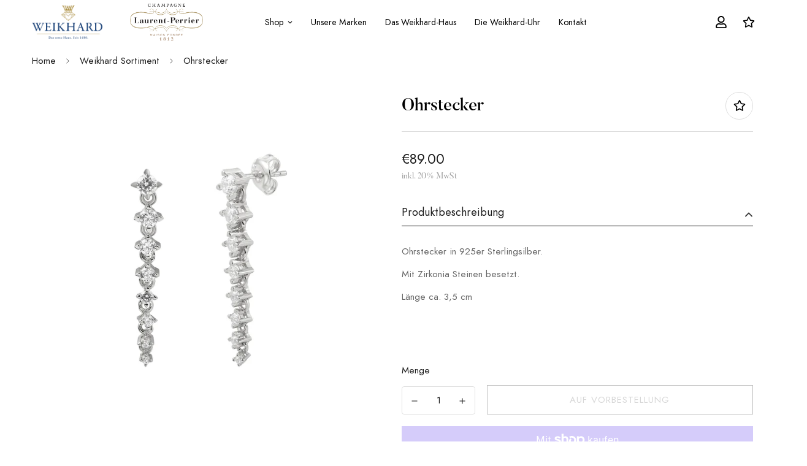

--- FILE ---
content_type: text/javascript; charset=utf-8
request_url: https://weikhard.at/products/classic-dream-4.js
body_size: -283
content:
{"id":15565952188760,"title":"Classic Dream","handle":"classic-dream-4","description":"\u003cp\u003eDurchmesser 40 mm, 80 Stunden Gangreserve, Edelstahlgehäuse, Automatikwerk, Saphirglas, Armband mit Schnellwechselsystem, 5 Bar\u003c\/p\u003e","published_at":"2026-01-16T16:47:58+01:00","created_at":"2026-01-16T16:47:57+01:00","vendor":"Tissot","type":"Armbanduhren \u0026 Taschenuhren","tags":[],"price":49500,"price_min":49500,"price_max":49500,"available":true,"price_varies":false,"compare_at_price":null,"compare_at_price_min":0,"compare_at_price_max":0,"compare_at_price_varies":false,"variants":[{"id":56548052926808,"title":"Default Title","option1":"Default Title","option2":null,"option3":null,"sku":"T1584071103100","requires_shipping":true,"taxable":true,"featured_image":null,"available":true,"name":"Classic Dream","public_title":null,"options":["Default Title"],"price":49500,"weight":0,"compare_at_price":null,"inventory_management":"shopify","barcode":"","requires_selling_plan":false,"selling_plan_allocations":[]}],"images":["\/\/cdn.shopify.com\/s\/files\/1\/0611\/7222\/0076\/files\/T1584071103100.jpg?v=1768578142"],"featured_image":"\/\/cdn.shopify.com\/s\/files\/1\/0611\/7222\/0076\/files\/T1584071103100.jpg?v=1768578142","options":[{"name":"Title","position":1,"values":["Default Title"]}],"url":"\/products\/classic-dream-4","media":[{"alt":null,"id":69778408309080,"position":1,"preview_image":{"aspect_ratio":1.0,"height":605,"width":605,"src":"https:\/\/cdn.shopify.com\/s\/files\/1\/0611\/7222\/0076\/files\/T1584071103100.jpg?v=1768578142"},"aspect_ratio":1.0,"height":605,"media_type":"image","src":"https:\/\/cdn.shopify.com\/s\/files\/1\/0611\/7222\/0076\/files\/T1584071103100.jpg?v=1768578142","width":605}],"requires_selling_plan":false,"selling_plan_groups":[]}

--- FILE ---
content_type: text/javascript; charset=utf-8
request_url: https://weikhard.at/products/speedmaster-kaliber-321.js
body_size: 1059
content:
{"id":15483979563352,"title":"Speedmaster Kaliber 321","handle":"speedmaster-kaliber-321","description":"\u003cp\u003e\u003cstrong\u003eSpezialedition - Highlight - Handaufzugwerk\u003c\/strong\u003e\u003c\/p\u003e\n\u003cp\u003eDie legendäre Omega Speedmaster, die bei allen sechs Mondmissionen dabei war, gehört zu den ikonischsten Zeitmessern der Welt. Dieses Modell ist mit dem berühmten Kaliber 321 ausgestattet, das eine bedeutende Rolle in der originalen Raumfahrtgeschichte der Speedmaster spielte. Das Edelstahlgehäuse mit einem Durchmesser von 39,7mm schöpft seine Inspiration aus dem Stil der Speedmaster der 3. Generation, die während Amerikas erstem Weltraumspaziergang im Jahr 1965 getragen wurde. Außerdem besitzt der Zeitmesser einen Lünettenring aus polierter, schwarzer Keramik [ZrO2] mit einer Tachymeterskala aus weißem Email. Das abgestufte Zifferblatt ist mit den berühmten Moonwatch-Zeigern, einem Omega-Vintage-Logo sowie einem Hilfszifferblatt für die kleine Sekunde, einem 30-Minuten-Zähler und einem 12-Stunden-Zähler zusammen mit einem zentralen Chronographenzeiger ausgestattet. Durch den Gehäuseboden aus Saphirglas ist das Kaliber 321 im Inneren sichtbar.\u003c\/p\u003e\n\u003cdiv class=\"product attribute product-info-details-content product-info-description\"\u003e\n\u003cdiv id=\"product-info-description\" class=\"value product-info-description-content description-closed\"\u003e\n\u003cdiv class=\"description-content\"\u003e\n\u003cdiv class=\"description-wrapper\"\u003e\n\u003cp\u003e\u003cem\u003eEdelstahl mit schwarzer Keramik-Lünette, Edelstahlband, Handaufzugwerk Kaliber 321, Gangreserve ca. 55 Stunden, Chronograph, Saphirglas, Saphirglas-Sichtboden, Durchmesser 39,7mm, wasserdicht bis 50m, fünf Jahre Garantie, Spezialedition\u003c\/em\u003e\u003c\/p\u003e\n\u003c\/div\u003e\n\u003c\/div\u003e\n\u003c\/div\u003e\n\u003c\/div\u003e","published_at":"2025-12-02T10:31:02+01:00","created_at":"2025-12-02T10:30:59+01:00","vendor":"Omega","type":"","tags":[],"price":1690000,"price_min":1690000,"price_max":1690000,"available":false,"price_varies":false,"compare_at_price":null,"compare_at_price_min":0,"compare_at_price_max":0,"compare_at_price_varies":false,"variants":[{"id":56316360950104,"title":"Default Title","option1":"Default Title","option2":null,"option3":null,"sku":"O311.30.40.30.01.001","requires_shipping":true,"taxable":true,"featured_image":null,"available":false,"name":"Speedmaster Kaliber 321","public_title":null,"options":["Default Title"],"price":1690000,"weight":0,"compare_at_price":null,"inventory_management":"shopify","barcode":"","requires_selling_plan":false,"selling_plan_allocations":[]}],"images":["\/\/cdn.shopify.com\/s\/files\/1\/0611\/7222\/0076\/files\/omega-speedmaster-calibre-321-chronograph-39-7_mm-31130403001001-ce4323.png?v=1764664885","\/\/cdn.shopify.com\/s\/files\/1\/0611\/7222\/0076\/files\/omega-speedmaster-calibre-321-chronograph-39-7_mm-31130403001001-portrait-2-293194.png?v=1764664885","\/\/cdn.shopify.com\/s\/files\/1\/0611\/7222\/0076\/files\/omega-speedmaster-calibre-321-chronograph-39-7_mm-31130403001001-portrait-1-643fd4.png?v=1764664885","\/\/cdn.shopify.com\/s\/files\/1\/0611\/7222\/0076\/files\/omega-speedmaster-calibre-321-chronograph-39-7_mm-31130403001001-portrait-3-5d45c9.jpg?v=1764664884","\/\/cdn.shopify.com\/s\/files\/1\/0611\/7222\/0076\/files\/omega-speedmaster-calibre-321-chronograph-39-7_mm-31130403001001-portrait-4-2b7b45.jpg?v=1764664884","\/\/cdn.shopify.com\/s\/files\/1\/0611\/7222\/0076\/files\/omega-speedmaster-calibre-321-chronograph-39-7_mm-31130403001001-portrait-5-894d17.jpg?v=1764664884","\/\/cdn.shopify.com\/s\/files\/1\/0611\/7222\/0076\/files\/omega-speedmaster-calibre-321-chronograph-39-7_mm-31130403001001-portrait-6-0d0e8d.png?v=1764664885","\/\/cdn.shopify.com\/s\/files\/1\/0611\/7222\/0076\/files\/watch-calibre-321.avif?v=1764664883","\/\/cdn.shopify.com\/s\/files\/1\/0611\/7222\/0076\/files\/SP-Calibre321-desktop.webp?v=1764664883"],"featured_image":"\/\/cdn.shopify.com\/s\/files\/1\/0611\/7222\/0076\/files\/omega-speedmaster-calibre-321-chronograph-39-7_mm-31130403001001-ce4323.png?v=1764664885","options":[{"name":"Title","position":1,"values":["Default Title"]}],"url":"\/products\/speedmaster-kaliber-321","media":[{"alt":null,"id":69275668087128,"position":1,"preview_image":{"aspect_ratio":1.0,"height":1400,"width":1400,"src":"https:\/\/cdn.shopify.com\/s\/files\/1\/0611\/7222\/0076\/files\/omega-speedmaster-calibre-321-chronograph-39-7_mm-31130403001001-ce4323.png?v=1764664885"},"aspect_ratio":1.0,"height":1400,"media_type":"image","src":"https:\/\/cdn.shopify.com\/s\/files\/1\/0611\/7222\/0076\/files\/omega-speedmaster-calibre-321-chronograph-39-7_mm-31130403001001-ce4323.png?v=1764664885","width":1400},{"alt":null,"id":69275668152664,"position":2,"preview_image":{"aspect_ratio":0.8,"height":1800,"width":1440,"src":"https:\/\/cdn.shopify.com\/s\/files\/1\/0611\/7222\/0076\/files\/omega-speedmaster-calibre-321-chronograph-39-7_mm-31130403001001-portrait-2-293194.png?v=1764664885"},"aspect_ratio":0.8,"height":1800,"media_type":"image","src":"https:\/\/cdn.shopify.com\/s\/files\/1\/0611\/7222\/0076\/files\/omega-speedmaster-calibre-321-chronograph-39-7_mm-31130403001001-portrait-2-293194.png?v=1764664885","width":1440},{"alt":null,"id":69275668119896,"position":3,"preview_image":{"aspect_ratio":0.8,"height":1800,"width":1440,"src":"https:\/\/cdn.shopify.com\/s\/files\/1\/0611\/7222\/0076\/files\/omega-speedmaster-calibre-321-chronograph-39-7_mm-31130403001001-portrait-1-643fd4.png?v=1764664885"},"aspect_ratio":0.8,"height":1800,"media_type":"image","src":"https:\/\/cdn.shopify.com\/s\/files\/1\/0611\/7222\/0076\/files\/omega-speedmaster-calibre-321-chronograph-39-7_mm-31130403001001-portrait-1-643fd4.png?v=1764664885","width":1440},{"alt":null,"id":69275668185432,"position":4,"preview_image":{"aspect_ratio":0.8,"height":1800,"width":1440,"src":"https:\/\/cdn.shopify.com\/s\/files\/1\/0611\/7222\/0076\/files\/omega-speedmaster-calibre-321-chronograph-39-7_mm-31130403001001-portrait-3-5d45c9.jpg?v=1764664884"},"aspect_ratio":0.8,"height":1800,"media_type":"image","src":"https:\/\/cdn.shopify.com\/s\/files\/1\/0611\/7222\/0076\/files\/omega-speedmaster-calibre-321-chronograph-39-7_mm-31130403001001-portrait-3-5d45c9.jpg?v=1764664884","width":1440},{"alt":null,"id":69275668218200,"position":5,"preview_image":{"aspect_ratio":0.8,"height":1800,"width":1440,"src":"https:\/\/cdn.shopify.com\/s\/files\/1\/0611\/7222\/0076\/files\/omega-speedmaster-calibre-321-chronograph-39-7_mm-31130403001001-portrait-4-2b7b45.jpg?v=1764664884"},"aspect_ratio":0.8,"height":1800,"media_type":"image","src":"https:\/\/cdn.shopify.com\/s\/files\/1\/0611\/7222\/0076\/files\/omega-speedmaster-calibre-321-chronograph-39-7_mm-31130403001001-portrait-4-2b7b45.jpg?v=1764664884","width":1440},{"alt":null,"id":69275668250968,"position":6,"preview_image":{"aspect_ratio":0.8,"height":1800,"width":1440,"src":"https:\/\/cdn.shopify.com\/s\/files\/1\/0611\/7222\/0076\/files\/omega-speedmaster-calibre-321-chronograph-39-7_mm-31130403001001-portrait-5-894d17.jpg?v=1764664884"},"aspect_ratio":0.8,"height":1800,"media_type":"image","src":"https:\/\/cdn.shopify.com\/s\/files\/1\/0611\/7222\/0076\/files\/omega-speedmaster-calibre-321-chronograph-39-7_mm-31130403001001-portrait-5-894d17.jpg?v=1764664884","width":1440},{"alt":null,"id":69275668283736,"position":7,"preview_image":{"aspect_ratio":0.8,"height":1800,"width":1440,"src":"https:\/\/cdn.shopify.com\/s\/files\/1\/0611\/7222\/0076\/files\/omega-speedmaster-calibre-321-chronograph-39-7_mm-31130403001001-portrait-6-0d0e8d.png?v=1764664885"},"aspect_ratio":0.8,"height":1800,"media_type":"image","src":"https:\/\/cdn.shopify.com\/s\/files\/1\/0611\/7222\/0076\/files\/omega-speedmaster-calibre-321-chronograph-39-7_mm-31130403001001-portrait-6-0d0e8d.png?v=1764664885","width":1440},{"alt":null,"id":69275668349272,"position":8,"preview_image":{"aspect_ratio":1.08,"height":500,"width":540,"src":"https:\/\/cdn.shopify.com\/s\/files\/1\/0611\/7222\/0076\/files\/watch-calibre-321.avif?v=1764664883"},"aspect_ratio":1.08,"height":500,"media_type":"image","src":"https:\/\/cdn.shopify.com\/s\/files\/1\/0611\/7222\/0076\/files\/watch-calibre-321.avif?v=1764664883","width":540},{"alt":null,"id":69275668316504,"position":9,"preview_image":{"aspect_ratio":1.776,"height":563,"width":1000,"src":"https:\/\/cdn.shopify.com\/s\/files\/1\/0611\/7222\/0076\/files\/SP-Calibre321-desktop.webp?v=1764664883"},"aspect_ratio":1.776,"height":563,"media_type":"image","src":"https:\/\/cdn.shopify.com\/s\/files\/1\/0611\/7222\/0076\/files\/SP-Calibre321-desktop.webp?v=1764664883","width":1000}],"requires_selling_plan":false,"selling_plan_groups":[]}

--- FILE ---
content_type: text/javascript; charset=utf-8
request_url: https://weikhard.at/products/charm-biene-medaillon.js
body_size: 565
content:
{"id":15548584165720,"title":"Charm Biene Medaillon","handle":"charm-biene-medaillon","description":"\u003cp class=\"chakra-text css-8b0mty\"\u003eBringe positive Energie und Produktivität in dein Leben mit unserem 14k vergoldeten Bienenmedaillon. Unser doppelseitiger Charme zeigt auf der einen Seite eine geprägte Biene mit vier dreieckigen Spitzen, die mit funkelnden Steinen besetzt sind, und auf der anderen Seite die eingravierte Botschaft „Protect your energy“. Füge es deiner Sammlung hinzu, um zu symbolisieren, dass das Leben von sinnvoller Arbeit, Positivität und Balance geprägt ist. Style es auf Pandora Moments und Pandora ME Carriern.\u003c\/p\u003e\n\u003cp class=\"chakra-text css-8b0mty\"\u003eMaterial: spezielle Metalllegierung, 14 Karat Vergoldung\u003c\/p\u003e","published_at":"2026-01-07T12:48:33+01:00","created_at":"2026-01-07T12:48:32+01:00","vendor":"Pandora","type":"Schmuck","tags":[],"price":5500,"price_min":5500,"price_max":5500,"available":true,"price_varies":false,"compare_at_price":null,"compare_at_price_min":0,"compare_at_price_max":0,"compare_at_price_varies":false,"variants":[{"id":56492888785240,"title":"Default Title","option1":"Default Title","option2":null,"option3":null,"sku":"763417C01","requires_shipping":true,"taxable":true,"featured_image":null,"available":true,"name":"Charm Biene Medaillon","public_title":null,"options":["Default Title"],"price":5500,"weight":0,"compare_at_price":null,"inventory_management":"shopify","barcode":"","requires_selling_plan":false,"selling_plan_allocations":[]}],"images":["\/\/cdn.shopify.com\/s\/files\/1\/0611\/7222\/0076\/files\/763417C01_RGB.png?v=1767786357"],"featured_image":"\/\/cdn.shopify.com\/s\/files\/1\/0611\/7222\/0076\/files\/763417C01_RGB.png?v=1767786357","options":[{"name":"Title","position":1,"values":["Default Title"]}],"url":"\/products\/charm-biene-medaillon","media":[{"alt":null,"id":69683530170712,"position":1,"preview_image":{"aspect_ratio":1.0,"height":2362,"width":2362,"src":"https:\/\/cdn.shopify.com\/s\/files\/1\/0611\/7222\/0076\/files\/763417C01_RGB.png?v=1767786357"},"aspect_ratio":1.0,"height":2362,"media_type":"image","src":"https:\/\/cdn.shopify.com\/s\/files\/1\/0611\/7222\/0076\/files\/763417C01_RGB.png?v=1767786357","width":2362}],"requires_selling_plan":false,"selling_plan_groups":[]}

--- FILE ---
content_type: text/javascript; charset=utf-8
request_url: https://weikhard.at/products/ohrgehange-libera-icon.js
body_size: 545
content:
{"id":15470917353816,"title":"Ohrgehänge Libera Icon","handle":"ohrgehange-libera-icon","description":"\u003cp\u003e\u003cspan\u003eAls kleines Meisterwerk der Goldschmiedekunst erheben diese Ohrringe aus 18kt Gold und Brillanten der Kollektion ICON aufs Höchste Schönheit und modernen Geschmack, und werden zu Poesien aus Licht und aus Eleganz.\u003cbr\u003e\u003c\/span\u003eBrill. 0,22ct. FW\/vs\u003c\/p\u003e\n\u003cp\u003eLänge ca. 5,0cm\u003c\/p\u003e","published_at":"2025-11-25T10:20:22+01:00","created_at":"2025-11-25T10:16:45+01:00","vendor":"Nanis","type":"","tags":[],"price":516000,"price_min":516000,"price_max":516000,"available":true,"price_varies":false,"compare_at_price":null,"compare_at_price_min":0,"compare_at_price_max":0,"compare_at_price_varies":false,"variants":[{"id":56275841843544,"title":"Default Title","option1":"Default Title","option2":null,"option3":null,"sku":"OS3-604","requires_shipping":true,"taxable":true,"featured_image":null,"available":true,"name":"Ohrgehänge Libera Icon","public_title":null,"options":["Default Title"],"price":516000,"weight":0,"compare_at_price":null,"inventory_management":"shopify","barcode":"","requires_selling_plan":false,"selling_plan_allocations":[]}],"images":["\/\/cdn.shopify.com\/s\/files\/1\/0611\/7222\/0076\/files\/8E680B85-7B54-42EE-A3DB-F89EACBDD22A.webp?v=1764062215","\/\/cdn.shopify.com\/s\/files\/1\/0611\/7222\/0076\/files\/F8EDB47C-1E03-4AAA-994A-6445B53A1646.webp?v=1764062215","\/\/cdn.shopify.com\/s\/files\/1\/0611\/7222\/0076\/files\/9897422F-7C44-4632-B5FE-BE193A7DE0BB.webp?v=1764062215"],"featured_image":"\/\/cdn.shopify.com\/s\/files\/1\/0611\/7222\/0076\/files\/8E680B85-7B54-42EE-A3DB-F89EACBDD22A.webp?v=1764062215","options":[{"name":"Title","position":1,"values":["Default Title"]}],"url":"\/products\/ohrgehange-libera-icon","media":[{"alt":null,"id":69179068416344,"position":1,"preview_image":{"aspect_ratio":0.75,"height":480,"width":360,"src":"https:\/\/cdn.shopify.com\/s\/files\/1\/0611\/7222\/0076\/files\/8E680B85-7B54-42EE-A3DB-F89EACBDD22A.webp?v=1764062215"},"aspect_ratio":0.75,"height":480,"media_type":"image","src":"https:\/\/cdn.shopify.com\/s\/files\/1\/0611\/7222\/0076\/files\/8E680B85-7B54-42EE-A3DB-F89EACBDD22A.webp?v=1764062215","width":360},{"alt":null,"id":69179068383576,"position":2,"preview_image":{"aspect_ratio":0.791,"height":455,"width":360,"src":"https:\/\/cdn.shopify.com\/s\/files\/1\/0611\/7222\/0076\/files\/F8EDB47C-1E03-4AAA-994A-6445B53A1646.webp?v=1764062215"},"aspect_ratio":0.791,"height":455,"media_type":"image","src":"https:\/\/cdn.shopify.com\/s\/files\/1\/0611\/7222\/0076\/files\/F8EDB47C-1E03-4AAA-994A-6445B53A1646.webp?v=1764062215","width":360},{"alt":null,"id":69179068350808,"position":3,"preview_image":{"aspect_ratio":0.75,"height":480,"width":360,"src":"https:\/\/cdn.shopify.com\/s\/files\/1\/0611\/7222\/0076\/files\/9897422F-7C44-4632-B5FE-BE193A7DE0BB.webp?v=1764062215"},"aspect_ratio":0.75,"height":480,"media_type":"image","src":"https:\/\/cdn.shopify.com\/s\/files\/1\/0611\/7222\/0076\/files\/9897422F-7C44-4632-B5FE-BE193A7DE0BB.webp?v=1764062215","width":360}],"requires_selling_plan":false,"selling_plan_groups":[]}

--- FILE ---
content_type: text/javascript; charset=utf-8
request_url: https://weikhard.at/products/charm-rotes-murano-glas-herz.js
body_size: 424
content:
{"id":15550663491928,"title":"Charm Rotes Murano-Glas Herz","handle":"charm-rotes-murano-glas-herz","description":"\u003cp\u003e\u003cspan\u003eSprich aus dem Herzen. Dieser doppelte Charm-Anhänger aus Sterling-Silber kombiniert sattrotes Murano-Glas mit salsaroten Kristallen und der Gravur „YOU ARE MY SOULMATE“ und feiert die tiefe Liebe und enge Verbindungen.\u003c\/span\u003e\u003c\/p\u003e\n\u003cp\u003e\u003cspan\u003eMaterial: Sterling-Silber\u003c\/span\u003e\u003c\/p\u003e\n\u003cp\u003e\u003cspan\u003eAbmessungen: 5mm tief, 10.5mm hoch, 10.7mm breit\u003c\/span\u003e\u003c\/p\u003e","published_at":"2026-01-08T12:38:43+01:00","created_at":"2026-01-08T12:38:43+01:00","vendor":"Pandora","type":"Schmuck","tags":[],"price":6900,"price_min":6900,"price_max":6900,"available":true,"price_varies":false,"compare_at_price":null,"compare_at_price_min":0,"compare_at_price_max":0,"compare_at_price_varies":false,"variants":[{"id":56498176917848,"title":"Default Title","option1":"Default Title","option2":null,"option3":null,"sku":"794429C01","requires_shipping":true,"taxable":true,"featured_image":null,"available":true,"name":"Charm Rotes Murano-Glas Herz","public_title":null,"options":["Default Title"],"price":6900,"weight":0,"compare_at_price":null,"inventory_management":"shopify","barcode":"","requires_selling_plan":false,"selling_plan_allocations":[]}],"images":["\/\/cdn.shopify.com\/s\/files\/1\/0611\/7222\/0076\/files\/HIGH_RGB_794429C01_RGB.jpg?v=1767872276"],"featured_image":"\/\/cdn.shopify.com\/s\/files\/1\/0611\/7222\/0076\/files\/HIGH_RGB_794429C01_RGB.jpg?v=1767872276","options":[{"name":"Title","position":1,"values":["Default Title"]}],"url":"\/products\/charm-rotes-murano-glas-herz","media":[{"alt":null,"id":69694006100312,"position":1,"preview_image":{"aspect_ratio":1.0,"height":3580,"width":3580,"src":"https:\/\/cdn.shopify.com\/s\/files\/1\/0611\/7222\/0076\/files\/HIGH_RGB_794429C01_RGB.jpg?v=1767872276"},"aspect_ratio":1.0,"height":3580,"media_type":"image","src":"https:\/\/cdn.shopify.com\/s\/files\/1\/0611\/7222\/0076\/files\/HIGH_RGB_794429C01_RGB.jpg?v=1767872276","width":3580}],"requires_selling_plan":false,"selling_plan_groups":[]}

--- FILE ---
content_type: text/javascript; charset=utf-8
request_url: https://weikhard.at/products/ohrgehange-libera-icon.js
body_size: -2
content:
{"id":15470917353816,"title":"Ohrgehänge Libera Icon","handle":"ohrgehange-libera-icon","description":"\u003cp\u003e\u003cspan\u003eAls kleines Meisterwerk der Goldschmiedekunst erheben diese Ohrringe aus 18kt Gold und Brillanten der Kollektion ICON aufs Höchste Schönheit und modernen Geschmack, und werden zu Poesien aus Licht und aus Eleganz.\u003cbr\u003e\u003c\/span\u003eBrill. 0,22ct. FW\/vs\u003c\/p\u003e\n\u003cp\u003eLänge ca. 5,0cm\u003c\/p\u003e","published_at":"2025-11-25T10:20:22+01:00","created_at":"2025-11-25T10:16:45+01:00","vendor":"Nanis","type":"","tags":[],"price":516000,"price_min":516000,"price_max":516000,"available":true,"price_varies":false,"compare_at_price":null,"compare_at_price_min":0,"compare_at_price_max":0,"compare_at_price_varies":false,"variants":[{"id":56275841843544,"title":"Default Title","option1":"Default Title","option2":null,"option3":null,"sku":"OS3-604","requires_shipping":true,"taxable":true,"featured_image":null,"available":true,"name":"Ohrgehänge Libera Icon","public_title":null,"options":["Default Title"],"price":516000,"weight":0,"compare_at_price":null,"inventory_management":"shopify","barcode":"","requires_selling_plan":false,"selling_plan_allocations":[]}],"images":["\/\/cdn.shopify.com\/s\/files\/1\/0611\/7222\/0076\/files\/8E680B85-7B54-42EE-A3DB-F89EACBDD22A.webp?v=1764062215","\/\/cdn.shopify.com\/s\/files\/1\/0611\/7222\/0076\/files\/F8EDB47C-1E03-4AAA-994A-6445B53A1646.webp?v=1764062215","\/\/cdn.shopify.com\/s\/files\/1\/0611\/7222\/0076\/files\/9897422F-7C44-4632-B5FE-BE193A7DE0BB.webp?v=1764062215"],"featured_image":"\/\/cdn.shopify.com\/s\/files\/1\/0611\/7222\/0076\/files\/8E680B85-7B54-42EE-A3DB-F89EACBDD22A.webp?v=1764062215","options":[{"name":"Title","position":1,"values":["Default Title"]}],"url":"\/products\/ohrgehange-libera-icon","media":[{"alt":null,"id":69179068416344,"position":1,"preview_image":{"aspect_ratio":0.75,"height":480,"width":360,"src":"https:\/\/cdn.shopify.com\/s\/files\/1\/0611\/7222\/0076\/files\/8E680B85-7B54-42EE-A3DB-F89EACBDD22A.webp?v=1764062215"},"aspect_ratio":0.75,"height":480,"media_type":"image","src":"https:\/\/cdn.shopify.com\/s\/files\/1\/0611\/7222\/0076\/files\/8E680B85-7B54-42EE-A3DB-F89EACBDD22A.webp?v=1764062215","width":360},{"alt":null,"id":69179068383576,"position":2,"preview_image":{"aspect_ratio":0.791,"height":455,"width":360,"src":"https:\/\/cdn.shopify.com\/s\/files\/1\/0611\/7222\/0076\/files\/F8EDB47C-1E03-4AAA-994A-6445B53A1646.webp?v=1764062215"},"aspect_ratio":0.791,"height":455,"media_type":"image","src":"https:\/\/cdn.shopify.com\/s\/files\/1\/0611\/7222\/0076\/files\/F8EDB47C-1E03-4AAA-994A-6445B53A1646.webp?v=1764062215","width":360},{"alt":null,"id":69179068350808,"position":3,"preview_image":{"aspect_ratio":0.75,"height":480,"width":360,"src":"https:\/\/cdn.shopify.com\/s\/files\/1\/0611\/7222\/0076\/files\/9897422F-7C44-4632-B5FE-BE193A7DE0BB.webp?v=1764062215"},"aspect_ratio":0.75,"height":480,"media_type":"image","src":"https:\/\/cdn.shopify.com\/s\/files\/1\/0611\/7222\/0076\/files\/9897422F-7C44-4632-B5FE-BE193A7DE0BB.webp?v=1764062215","width":360}],"requires_selling_plan":false,"selling_plan_groups":[]}

--- FILE ---
content_type: text/javascript; charset=utf-8
request_url: https://weikhard.at/products/armband-soffio.js
body_size: 430
content:
{"id":15470977220952,"title":"Armband Soffio","handle":"armband-soffio","description":"\u003cp\u003e\u003cspan\u003eEin zartes Band mit Kugeln aus 18kt Gold, Stück für Stück von Hand graviert. Eine Poesie aus Licht, die das Handgelenk umfängt, perfekt für jeden Look.\u003c\/span\u003e\u003c\/p\u003e\n\u003cp\u003e\u003cspan\u003eLänge 16,5 cm mit 3 cm Verlängerung.\u003c\/span\u003e\u003c\/p\u003e","published_at":"2025-11-25T10:34:09+01:00","created_at":"2025-11-25T10:31:23+01:00","vendor":"Nanis","type":"","tags":[],"price":105000,"price_min":105000,"price_max":105000,"available":true,"price_varies":false,"compare_at_price":null,"compare_at_price_min":0,"compare_at_price_max":0,"compare_at_price_varies":false,"variants":[{"id":56275959021912,"title":"Default Title","option1":"Default Title","option2":null,"option3":null,"sku":"BN1-583","requires_shipping":true,"taxable":true,"featured_image":null,"available":true,"name":"Armband Soffio","public_title":null,"options":["Default Title"],"price":105000,"weight":0,"compare_at_price":null,"inventory_management":"shopify","barcode":"","requires_selling_plan":false,"selling_plan_allocations":[]}],"images":["\/\/cdn.shopify.com\/s\/files\/1\/0611\/7222\/0076\/files\/271196D7-B19C-40FB-BD87-68973DF7809B.webp?v=1764063093","\/\/cdn.shopify.com\/s\/files\/1\/0611\/7222\/0076\/files\/CFA0A545-5DC1-4EB5-98FB-1BFE9705176C.webp?v=1764063094"],"featured_image":"\/\/cdn.shopify.com\/s\/files\/1\/0611\/7222\/0076\/files\/271196D7-B19C-40FB-BD87-68973DF7809B.webp?v=1764063093","options":[{"name":"Title","position":1,"values":["Default Title"]}],"url":"\/products\/armband-soffio","media":[{"alt":null,"id":69179865825624,"position":1,"preview_image":{"aspect_ratio":0.8,"height":450,"width":360,"src":"https:\/\/cdn.shopify.com\/s\/files\/1\/0611\/7222\/0076\/files\/271196D7-B19C-40FB-BD87-68973DF7809B.webp?v=1764063093"},"aspect_ratio":0.8,"height":450,"media_type":"image","src":"https:\/\/cdn.shopify.com\/s\/files\/1\/0611\/7222\/0076\/files\/271196D7-B19C-40FB-BD87-68973DF7809B.webp?v=1764063093","width":360},{"alt":null,"id":69179865792856,"position":2,"preview_image":{"aspect_ratio":0.791,"height":455,"width":360,"src":"https:\/\/cdn.shopify.com\/s\/files\/1\/0611\/7222\/0076\/files\/CFA0A545-5DC1-4EB5-98FB-1BFE9705176C.webp?v=1764063094"},"aspect_ratio":0.791,"height":455,"media_type":"image","src":"https:\/\/cdn.shopify.com\/s\/files\/1\/0611\/7222\/0076\/files\/CFA0A545-5DC1-4EB5-98FB-1BFE9705176C.webp?v=1764063094","width":360}],"requires_selling_plan":false,"selling_plan_groups":[]}

--- FILE ---
content_type: text/javascript; charset=utf-8
request_url: https://weikhard.at/products/charm-rosafarbener-murano-glas-liebeswurfel.js
body_size: 231
content:
{"id":15550685970776,"title":"Charm Rosafarbener Murano-Glas Liebeswürfel","handle":"charm-rosafarbener-murano-glas-liebeswurfel","description":"\u003cp\u003e\u003cspan\u003eSag es von allen Seiten. Dieses Charm aus Sterling-Silber hat einen rosafarbenen Murano-Glas-Würfel mit dem Wort „LOVE“, wobei jeder Buchstabe mit klaren Cubic Zirkonia gesetzt ist – schlicht, stark und voller Herz.\u003c\/span\u003e\u003c\/p\u003e\n\u003cp\u003e\u003cspan\u003eMaterial: Sterling-Silber\u003c\/span\u003e\u003c\/p\u003e\n\u003cp\u003e\u003cspan\u003eAbmessungen: 11.3mm tief, 11.3mm hoch, 9.2mm breit\u003c\/span\u003e\u003c\/p\u003e","published_at":"2026-01-08T12:46:56+01:00","created_at":"2026-01-08T12:46:55+01:00","vendor":"Pandora","type":"Schmuck","tags":[],"price":5900,"price_min":5900,"price_max":5900,"available":true,"price_varies":false,"compare_at_price":null,"compare_at_price_min":0,"compare_at_price_max":0,"compare_at_price_varies":false,"variants":[{"id":56498223874392,"title":"Default Title","option1":"Default Title","option2":null,"option3":null,"sku":"794433C01","requires_shipping":true,"taxable":true,"featured_image":null,"available":true,"name":"Charm Rosafarbener Murano-Glas Liebeswürfel","public_title":null,"options":["Default Title"],"price":5900,"weight":0,"compare_at_price":null,"inventory_management":"shopify","barcode":"","requires_selling_plan":false,"selling_plan_allocations":[]}],"images":["\/\/cdn.shopify.com\/s\/files\/1\/0611\/7222\/0076\/files\/HIGH_RGB_794433C01_RGB.jpg?v=1767872747"],"featured_image":"\/\/cdn.shopify.com\/s\/files\/1\/0611\/7222\/0076\/files\/HIGH_RGB_794433C01_RGB.jpg?v=1767872747","options":[{"name":"Title","position":1,"values":["Default Title"]}],"url":"\/products\/charm-rosafarbener-murano-glas-liebeswurfel","media":[{"alt":null,"id":69694080844120,"position":1,"preview_image":{"aspect_ratio":1.0,"height":3580,"width":3580,"src":"https:\/\/cdn.shopify.com\/s\/files\/1\/0611\/7222\/0076\/files\/HIGH_RGB_794433C01_RGB.jpg?v=1767872747"},"aspect_ratio":1.0,"height":3580,"media_type":"image","src":"https:\/\/cdn.shopify.com\/s\/files\/1\/0611\/7222\/0076\/files\/HIGH_RGB_794433C01_RGB.jpg?v=1767872747","width":3580}],"requires_selling_plan":false,"selling_plan_groups":[]}

--- FILE ---
content_type: text/javascript; charset=utf-8
request_url: https://weikhard.at/products/classic-dream-2.js
body_size: -275
content:
{"id":15565940687192,"title":"CLASSIC DREAM","handle":"classic-dream-2","description":"\u003cp\u003eDurchmesser  28 mm, Edelstahlgehäuse mit gelbgoldfarbener PVD-Beschichtung, Quarzwerk, Wasserdicht 5Bar\u003c\/p\u003e","published_at":"2026-01-16T16:19:19+01:00","created_at":"2026-01-16T16:19:18+01:00","vendor":"Tissot","type":"Armbanduhren \u0026 Taschenuhren","tags":[],"price":37500,"price_min":37500,"price_max":37500,"available":true,"price_varies":false,"compare_at_price":null,"compare_at_price_min":0,"compare_at_price_max":0,"compare_at_price_varies":false,"variants":[{"id":56547766206808,"title":"Default Title","option1":"Default Title","option2":null,"option3":null,"sku":"T1292102203100","requires_shipping":true,"taxable":true,"featured_image":null,"available":true,"name":"CLASSIC DREAM","public_title":null,"options":["Default Title"],"price":37500,"weight":0,"compare_at_price":null,"inventory_management":"shopify","barcode":"","requires_selling_plan":false,"selling_plan_allocations":[]}],"images":["\/\/cdn.shopify.com\/s\/files\/1\/0611\/7222\/0076\/files\/T1292102203100.jpg?v=1768576677"],"featured_image":"\/\/cdn.shopify.com\/s\/files\/1\/0611\/7222\/0076\/files\/T1292102203100.jpg?v=1768576677","options":[{"name":"Title","position":1,"values":["Default Title"]}],"url":"\/products\/classic-dream-2","media":[{"alt":null,"id":69778285658456,"position":1,"preview_image":{"aspect_ratio":1.0,"height":605,"width":605,"src":"https:\/\/cdn.shopify.com\/s\/files\/1\/0611\/7222\/0076\/files\/T1292102203100.jpg?v=1768576677"},"aspect_ratio":1.0,"height":605,"media_type":"image","src":"https:\/\/cdn.shopify.com\/s\/files\/1\/0611\/7222\/0076\/files\/T1292102203100.jpg?v=1768576677","width":605}],"requires_selling_plan":false,"selling_plan_groups":[]}

--- FILE ---
content_type: text/javascript; charset=utf-8
request_url: https://weikhard.at/products/1893-johannes-durrstein-jubilaumsedition-grosse-sekunde.js
body_size: 1052
content:
{"id":15478788620632,"title":"1893 Johannes Dürrstein Jubiläumsedition Große Sekunde","handle":"1893-johannes-durrstein-jubilaumsedition-grosse-sekunde","description":"\u003cp class=\"collapsible__content\" aria-hidden=\"false\"\u003e\u003cstrong\u003eJubiläumsedition - klassisches Design - Saphirglas\u003c\/strong\u003e\u003c\/p\u003e\n\u003cdiv class=\"product-bullets\"\u003e\n\u003cdiv class=\"product-bullets\"\u003e\n\u003cp\u003eZum 180. Geburtstag von Johannes Dürrstein präsentiert Union Glashütte die Jubiläumsedition „Große Sekunde“ – eine Hommage an Glashütter Uhrmacherkunst und das Design des 175-Jahre-Jubiläums. Sie verbindet Historie und Moderne in einzigartiger Form. Das taupefarbene Zifferblatt besticht durch feine Körnung außen und sandgestrahlten Innenbereich. Ein silberner, geschliffener Zifferblattteil, applizierte Indexe und gebläute Zeiger setzen elegante Akzente. Die charakteristische Anordnung – große Sekunde links, Stunden und Minuten rechts – sorgt für harmonische Balance. Im Inneren arbeitet ein veredeltes Automatikwerk, sichtbar durch den Saphirglasboden, ergänzt durch ein Datumsfenster bei 3 Uhr. Ein schwarzes Kalbslederband mit markanter Narbung rundet das Design ab. Die Große Sekunde ist mehr als ein Zeitmesser: Sie verkörpert Dürrsteins Philosophie – hochwertige Uhrmacherkunst, zugänglich und zeitlos.\u003c\/p\u003e\n\u003c\/div\u003e\n\u003c\/div\u003e\n\u003cp class=\"collapsible__content\" aria-hidden=\"false\"\u003e\u003cem\u003eEdelstahl, schwarzes Kalbslederband mit Doppel-Faltschließe, Automatikwerk Kaliber U2899-993, Gangreserve ca. 42 Stunden, \u003cspan\u003eDatumsanzeige, Saphirglas, Saphirglas-Sichtboden, \u003c\/span\u003eDurchmesser 41mm, wasserdicht bis 50m, Spezialedition, zwei Jahre Garantie\u003c\/em\u003e\u003c\/p\u003e","published_at":"2025-11-29T14:02:30+01:00","created_at":"2025-11-29T14:02:27+01:00","vendor":"Union Glashütte","type":"","tags":[],"price":196000,"price_min":196000,"price_max":196000,"available":false,"price_varies":false,"compare_at_price":null,"compare_at_price_min":0,"compare_at_price_max":0,"compare_at_price_varies":false,"variants":[{"id":56301929660760,"title":"Default Title","option1":"Default Title","option2":null,"option3":null,"sku":null,"requires_shipping":true,"taxable":true,"featured_image":null,"available":false,"name":"1893 Johannes Dürrstein Jubiläumsedition Große Sekunde","public_title":null,"options":["Default Title"],"price":196000,"weight":0,"compare_at_price":null,"inventory_management":"shopify","barcode":"","requires_selling_plan":false,"selling_plan_allocations":[]}],"images":["\/\/cdn.shopify.com\/s\/files\/1\/0611\/7222\/0076\/files\/union_d007.444.16.021.09_1893_grosse_sekunde_taupe_front_1200x1200_b9ecfe55-499a-4221-bfb1-cad7c6a7bf95.avif?v=1764421282"],"featured_image":"\/\/cdn.shopify.com\/s\/files\/1\/0611\/7222\/0076\/files\/union_d007.444.16.021.09_1893_grosse_sekunde_taupe_front_1200x1200_b9ecfe55-499a-4221-bfb1-cad7c6a7bf95.avif?v=1764421282","options":[{"name":"Title","position":1,"values":["Default Title"]}],"url":"\/products\/1893-johannes-durrstein-jubilaumsedition-grosse-sekunde","media":[{"alt":null,"id":69242071646552,"position":1,"preview_image":{"aspect_ratio":1.0,"height":920,"width":920,"src":"https:\/\/cdn.shopify.com\/s\/files\/1\/0611\/7222\/0076\/files\/union_d007.444.16.021.09_1893_grosse_sekunde_taupe_front_1200x1200_b9ecfe55-499a-4221-bfb1-cad7c6a7bf95.avif?v=1764421282"},"aspect_ratio":1.0,"height":920,"media_type":"image","src":"https:\/\/cdn.shopify.com\/s\/files\/1\/0611\/7222\/0076\/files\/union_d007.444.16.021.09_1893_grosse_sekunde_taupe_front_1200x1200_b9ecfe55-499a-4221-bfb1-cad7c6a7bf95.avif?v=1764421282","width":920}],"requires_selling_plan":false,"selling_plan_groups":[]}

--- FILE ---
content_type: text/javascript; charset=utf-8
request_url: https://weikhard.at/products/classic-dream-3.js
body_size: -239
content:
{"id":15565947470168,"title":"Classic Dream","handle":"classic-dream-3","description":"\u003cp\u003eDurchmesser 40 mm, 80 Stunden Gangreserve, Edelstahlgehäuse mit gelbgoldfarbener PVD-Beschichtung, Automatikwerk, Saphirglas, Armband mit Schnellwechselsystem, Wasserdicht 5Bar,\u003c\/p\u003e","published_at":"2026-01-16T16:35:43+01:00","created_at":"2026-01-16T16:35:43+01:00","vendor":"Tissot","type":"Armbanduhren \u0026 Taschenuhren","tags":[],"price":49500,"price_min":49500,"price_max":49500,"available":true,"price_varies":false,"compare_at_price":null,"compare_at_price_min":0,"compare_at_price_max":0,"compare_at_price_varies":false,"variants":[{"id":56548019863896,"title":"Default Title","option1":"Default Title","option2":null,"option3":null,"sku":"T1584073626100","requires_shipping":true,"taxable":true,"featured_image":null,"available":true,"name":"Classic Dream","public_title":null,"options":["Default Title"],"price":49500,"weight":0,"compare_at_price":null,"inventory_management":"shopify","barcode":"","requires_selling_plan":false,"selling_plan_allocations":[]}],"images":["\/\/cdn.shopify.com\/s\/files\/1\/0611\/7222\/0076\/files\/T15804073626100.jpg?v=1768577660"],"featured_image":"\/\/cdn.shopify.com\/s\/files\/1\/0611\/7222\/0076\/files\/T15804073626100.jpg?v=1768577660","options":[{"name":"Title","position":1,"values":["Default Title"]}],"url":"\/products\/classic-dream-3","media":[{"alt":null,"id":69778390483288,"position":1,"preview_image":{"aspect_ratio":1.0,"height":605,"width":605,"src":"https:\/\/cdn.shopify.com\/s\/files\/1\/0611\/7222\/0076\/files\/T15804073626100.jpg?v=1768577660"},"aspect_ratio":1.0,"height":605,"media_type":"image","src":"https:\/\/cdn.shopify.com\/s\/files\/1\/0611\/7222\/0076\/files\/T15804073626100.jpg?v=1768577660","width":605}],"requires_selling_plan":false,"selling_plan_groups":[]}

--- FILE ---
content_type: text/javascript; charset=utf-8
request_url: https://weikhard.at/products/charm-armour-schrift.js
body_size: 398
content:
{"id":15550707237208,"title":"Charm Armour Schrift","handle":"charm-armour-schrift","description":"\u003cp\u003e\u003cspan\u003eVerliebe dich in dieses auffällige Charm. Das offen gearbeitete Charm aus Sterling-Silber mit dem handgeschriebenen Wort „AmouR“ ist ein kühner Ausdruck der Liebe, die uns alle verbindet.\u003c\/span\u003e\u003c\/p\u003e\n\u003cp\u003e\u003cspan\u003eMaterial: Sterling-Silber\u003c\/span\u003e\u003c\/p\u003e\n\u003cp\u003e\u003cspan\u003eAbmessungen: 6.85mm tief, 7.5mm hoch, 13.6mm breit\u003c\/span\u003e\u003c\/p\u003e","published_at":"2026-01-08T12:54:42+01:00","created_at":"2026-01-08T12:54:42+01:00","vendor":"Pandora","type":"Schmuck","tags":[],"price":2900,"price_min":2900,"price_max":2900,"available":true,"price_varies":false,"compare_at_price":null,"compare_at_price_min":0,"compare_at_price_max":0,"compare_at_price_varies":false,"variants":[{"id":56498271027544,"title":"Default Title","option1":"Default Title","option2":null,"option3":null,"sku":"794426C00","requires_shipping":true,"taxable":true,"featured_image":null,"available":true,"name":"Charm Armour Schrift","public_title":null,"options":["Default Title"],"price":2900,"weight":0,"compare_at_price":null,"inventory_management":"shopify","barcode":"","requires_selling_plan":false,"selling_plan_allocations":[]}],"images":["\/\/cdn.shopify.com\/s\/files\/1\/0611\/7222\/0076\/files\/HIGH_RGB_794426C00_RGB.jpg?v=1767873169"],"featured_image":"\/\/cdn.shopify.com\/s\/files\/1\/0611\/7222\/0076\/files\/HIGH_RGB_794426C00_RGB.jpg?v=1767873169","options":[{"name":"Title","position":1,"values":["Default Title"]}],"url":"\/products\/charm-armour-schrift","media":[{"alt":null,"id":69694158569816,"position":1,"preview_image":{"aspect_ratio":1.0,"height":3580,"width":3580,"src":"https:\/\/cdn.shopify.com\/s\/files\/1\/0611\/7222\/0076\/files\/HIGH_RGB_794426C00_RGB.jpg?v=1767873169"},"aspect_ratio":1.0,"height":3580,"media_type":"image","src":"https:\/\/cdn.shopify.com\/s\/files\/1\/0611\/7222\/0076\/files\/HIGH_RGB_794426C00_RGB.jpg?v=1767873169","width":3580}],"requires_selling_plan":false,"selling_plan_groups":[]}

--- FILE ---
content_type: text/javascript; charset=utf-8
request_url: https://weikhard.at/products/charm-schillernder-roter-schlussel.js
body_size: 422
content:
{"id":15550546182488,"title":"Charm Schillernder Roter Schlüssel","handle":"charm-schillernder-roter-schlussel","description":"\u003cp class=\"chakra-text css-8b0mty\"\u003eEin Herz, ein Schlüssel. Dieses Herz-Schlüssel-Charm aus Sterling-Silber ist mit einem rosafarbenen im Labor hergestellten Opal, funkelnden Cubic Zirkonia und der Gravur „NO DUPLICATES“ verziert.\u003c\/p\u003e\n\u003cp class=\"chakra-text css-8b0mty\"\u003eMaterial: Sterling-Silber\u003c\/p\u003e\n\u003cp class=\"chakra-text css-8b0mty\"\u003eAbmessungen: \u003cspan\u003e2.3mm tief, 16mm hoch, 9.5mm breit\u003c\/span\u003e\u003c\/p\u003e","published_at":"2026-01-08T12:08:41+01:00","created_at":"2026-01-08T12:08:41+01:00","vendor":"Pandora","type":"Schmuck","tags":[],"price":6900,"price_min":6900,"price_max":6900,"available":true,"price_varies":false,"compare_at_price":null,"compare_at_price_min":0,"compare_at_price_max":0,"compare_at_price_varies":false,"variants":[{"id":56498012062040,"title":"Default Title","option1":"Default Title","option2":null,"option3":null,"sku":"794427C01","requires_shipping":true,"taxable":true,"featured_image":null,"available":true,"name":"Charm Schillernder Roter Schlüssel","public_title":null,"options":["Default Title"],"price":6900,"weight":0,"compare_at_price":null,"inventory_management":"shopify","barcode":"","requires_selling_plan":false,"selling_plan_allocations":[]}],"images":["\/\/cdn.shopify.com\/s\/files\/1\/0611\/7222\/0076\/files\/HIGH_RGB_794427C01_RGB.jpg?v=1767870469"],"featured_image":"\/\/cdn.shopify.com\/s\/files\/1\/0611\/7222\/0076\/files\/HIGH_RGB_794427C01_RGB.jpg?v=1767870469","options":[{"name":"Title","position":1,"values":["Default Title"]}],"url":"\/products\/charm-schillernder-roter-schlussel","media":[{"alt":null,"id":69693709779288,"position":1,"preview_image":{"aspect_ratio":1.0,"height":3580,"width":3580,"src":"https:\/\/cdn.shopify.com\/s\/files\/1\/0611\/7222\/0076\/files\/HIGH_RGB_794427C01_RGB.jpg?v=1767870469"},"aspect_ratio":1.0,"height":3580,"media_type":"image","src":"https:\/\/cdn.shopify.com\/s\/files\/1\/0611\/7222\/0076\/files\/HIGH_RGB_794427C01_RGB.jpg?v=1767870469","width":3580}],"requires_selling_plan":false,"selling_plan_groups":[]}

--- FILE ---
content_type: text/javascript; charset=utf-8
request_url: https://weikhard.at/products/1893-johannes-durrstein-jubilaumsedition-kleine-sekunde.js
body_size: 523
content:
{"id":15478521626968,"title":"1893 Johannes Dürrstein Jubiläumsedition Kleine Sekunde","handle":"1893-johannes-durrstein-jubilaumsedition-kleine-sekunde","description":"\u003cp aria-hidden=\"false\" class=\"collapsible__content\"\u003e\u003cstrong\u003eJubiläumsedition - klassisches Design - Saphirglas\u003c\/strong\u003e\u003c\/p\u003e\n\u003cdiv class=\"product-bullets\"\u003e\n\u003cp\u003eZum 180. Geburtstag von Johannes Dürrstein präsentiert Union Glashütte mit der „Kleinen Sekunde“ ein Modell, das die Werte des Hauses in zeitloser Eleganz verkörpert. Inspiriert von historischen Vorbildern und Jubiläumsdesigns verbindet die Uhr klassische Glashütter Elemente mit moderner Raffinesse. Das taupefarbene Zifferblatt strahlt schlichte Eleganz aus, akzentuiert durch die kleine Sekunde bei 6 Uhr. Gebläute Stahlzeiger setzen edle Kontraste, während entspiegeltes Saphirglas und ein poliertes Edelstahlgehäuse für perfekte Ablesbarkeit und zeitlose Linien sorgen. Im Inneren arbeitet das Automatikwerk U2895-2 mit 42 Stunden Gangreserve und Datumsfenster unterhalb der kleinen Sekunde – Funktionalität und Ästhetik auf höchstem Niveau. Ein schwarzes Kalbslederband mit markanter Narbung rundet das elegante Gesamtbild ab. Die Uhr ist ein Statement für Understatement: klassisch, technisch aktuell und ideal für Liebhaber traditioneller Uhrmacherkunst.\u003c\/p\u003e\n\u003c\/div\u003e\n\u003cp aria-hidden=\"false\" class=\"collapsible__content\"\u003e\u003cem\u003eEdelstahl, schwarzes Kalbslederband mit Doppel-Faltschließe, Automatikwerk Kaliber U2895-2, Gangreserve ca. 42 Stunden, \u003cspan\u003eDatumsanzeige, Saphirglas, Saphirglas-Sichtboden, \u003c\/span\u003eDurchmesser 34mm, wasserdicht bis 50m, Spezialedition, zwei Jahre Garantie\u003c\/em\u003e\u003c\/p\u003e","published_at":"2025-11-29T10:57:01+01:00","created_at":"2025-11-29T10:56:59+01:00","vendor":"Union Glashütte","type":"","tags":[],"price":178000,"price_min":178000,"price_max":178000,"available":false,"price_varies":false,"compare_at_price":null,"compare_at_price_min":0,"compare_at_price_max":0,"compare_at_price_varies":false,"variants":[{"id":56301362643288,"title":"Default Title","option1":"Default Title","option2":null,"option3":null,"sku":"D007.228.16.021.09","requires_shipping":true,"taxable":true,"featured_image":null,"available":false,"name":"1893 Johannes Dürrstein Jubiläumsedition Kleine Sekunde","public_title":null,"options":["Default Title"],"price":178000,"weight":0,"compare_at_price":null,"inventory_management":"shopify","barcode":"","requires_selling_plan":false,"selling_plan_allocations":[]}],"images":["\/\/cdn.shopify.com\/s\/files\/1\/0611\/7222\/0076\/files\/union_d007.228.16.021.09_1893_damen_kleine_sekunde_taupe_front_1200x1200_efee2e57-bc68-46ce-90a5-a47be0cc7f6e.avif?v=1764410132"],"featured_image":"\/\/cdn.shopify.com\/s\/files\/1\/0611\/7222\/0076\/files\/union_d007.228.16.021.09_1893_damen_kleine_sekunde_taupe_front_1200x1200_efee2e57-bc68-46ce-90a5-a47be0cc7f6e.avif?v=1764410132","options":[{"name":"Title","position":1,"values":["Default Title"]}],"url":"\/products\/1893-johannes-durrstein-jubilaumsedition-kleine-sekunde","media":[{"alt":null,"id":69240740872536,"position":1,"preview_image":{"aspect_ratio":1.0,"height":920,"width":920,"src":"https:\/\/cdn.shopify.com\/s\/files\/1\/0611\/7222\/0076\/files\/union_d007.228.16.021.09_1893_damen_kleine_sekunde_taupe_front_1200x1200_efee2e57-bc68-46ce-90a5-a47be0cc7f6e.avif?v=1764410132"},"aspect_ratio":1.0,"height":920,"media_type":"image","src":"https:\/\/cdn.shopify.com\/s\/files\/1\/0611\/7222\/0076\/files\/union_d007.228.16.021.09_1893_damen_kleine_sekunde_taupe_front_1200x1200_efee2e57-bc68-46ce-90a5-a47be0cc7f6e.avif?v=1764410132","width":920}],"requires_selling_plan":false,"selling_plan_groups":[]}

--- FILE ---
content_type: text/javascript; charset=utf-8
request_url: https://weikhard.at/products/halskette-libera-soul.js
body_size: 184
content:
{"id":15470905196888,"title":"Halskette Libera Soul","handle":"halskette-libera-soul","description":"\u003cp\u003e\u003cspan\u003eZu der “los-geketteten” Familie LIBERA gesellt sich ein neues, revolutionäres Schmuckstück: LIBERA SOUL, die ”Seele” der Kollektion, das Element, das ihre Quintessenz darstellt, und das neue Möglichkeiten und Interpretationen zum Leben erweckt, wenn es sich entfesselt. Aus 18kt Gold gefertigt und vollständig von Hand graviert, kann dieses raffinierte Element als Armband oder Halskette getragen werden, dank dem Seidenbändchen, das es begleitet. Lasst euch von den Möglichkeiten dieses Juwels verführen!\u003c\/span\u003e\u003c\/p\u003e\n\u003cp\u003e\u003cspan\u003eSeidenband mit vergoldeten Enden 50€, inkludiert im Preis.\u003c\/span\u003e\u003c\/p\u003e","published_at":"2025-11-25T10:15:31+01:00","created_at":"2025-11-25T10:13:09+01:00","vendor":"Nanis","type":"","tags":[],"price":87000,"price_min":87000,"price_max":87000,"available":true,"price_varies":false,"compare_at_price":null,"compare_at_price_min":0,"compare_at_price_max":0,"compare_at_price_varies":false,"variants":[{"id":56275806650712,"title":"Default Title","option1":"Default Title","option2":null,"option3":null,"sku":"P12-602","requires_shipping":true,"taxable":true,"featured_image":null,"available":true,"name":"Halskette Libera Soul","public_title":null,"options":["Default Title"],"price":87000,"weight":0,"compare_at_price":null,"inventory_management":"shopify","barcode":"","requires_selling_plan":false,"selling_plan_allocations":[]}],"images":["\/\/cdn.shopify.com\/s\/files\/1\/0611\/7222\/0076\/files\/56FA3303-9E01-4DE6-B006-1D3E748E7155.webp?v=1764062004","\/\/cdn.shopify.com\/s\/files\/1\/0611\/7222\/0076\/files\/264E31FA-85AA-4BE4-A0C2-2CA2CEC9D65F.jpg?v=1764062004"],"featured_image":"\/\/cdn.shopify.com\/s\/files\/1\/0611\/7222\/0076\/files\/56FA3303-9E01-4DE6-B006-1D3E748E7155.webp?v=1764062004","options":[{"name":"Title","position":1,"values":["Default Title"]}],"url":"\/products\/halskette-libera-soul","media":[{"alt":null,"id":69178920239448,"position":1,"preview_image":{"aspect_ratio":0.8,"height":450,"width":360,"src":"https:\/\/cdn.shopify.com\/s\/files\/1\/0611\/7222\/0076\/files\/56FA3303-9E01-4DE6-B006-1D3E748E7155.webp?v=1764062004"},"aspect_ratio":0.8,"height":450,"media_type":"image","src":"https:\/\/cdn.shopify.com\/s\/files\/1\/0611\/7222\/0076\/files\/56FA3303-9E01-4DE6-B006-1D3E748E7155.webp?v=1764062004","width":360},{"alt":null,"id":69178920206680,"position":2,"preview_image":{"aspect_ratio":0.8,"height":450,"width":360,"src":"https:\/\/cdn.shopify.com\/s\/files\/1\/0611\/7222\/0076\/files\/264E31FA-85AA-4BE4-A0C2-2CA2CEC9D65F.jpg?v=1764062004"},"aspect_ratio":0.8,"height":450,"media_type":"image","src":"https:\/\/cdn.shopify.com\/s\/files\/1\/0611\/7222\/0076\/files\/264E31FA-85AA-4BE4-A0C2-2CA2CEC9D65F.jpg?v=1764062004","width":360}],"requires_selling_plan":false,"selling_plan_groups":[]}

--- FILE ---
content_type: text/javascript; charset=utf-8
request_url: https://weikhard.at/products/charm-verbundene-herzen-rote-steine.js
body_size: 426
content:
{"id":15553361510744,"title":"Charm Verbundene Herzen \u0026 Rote Steine","handle":"charm-verbundene-herzen-rote-steine","description":"\u003cp\u003e\u003cspan\u003eEin Symbol für Verbindung und Liebe. Dieser Charm-Anhänger aus Sterling-Silber ist mit salsaroten Kristallen in Herzform besetzt, wobei sich ein zweites Herz frei bewegt, um das Licht wunderschön einzufangen.\u003c\/span\u003e\u003c\/p\u003e\n\u003cp\u003e\u003cspan\u003eMaterial: Sterling-Silber\u003c\/span\u003e\u003c\/p\u003e\n\u003cp\u003e\u003cspan\u003eAbmessungen: 8.1mm tief, 13.2mm hoch, 9.4mm breit\u003c\/span\u003e\u003c\/p\u003e","published_at":"2026-01-09T11:51:56+01:00","created_at":"2026-01-09T11:51:55+01:00","vendor":"Pandora","type":"Schmuck","tags":[],"price":3900,"price_min":3900,"price_max":3900,"available":true,"price_varies":false,"compare_at_price":null,"compare_at_price_min":0,"compare_at_price_max":0,"compare_at_price_varies":false,"variants":[{"id":56504626479448,"title":"Default Title","option1":"Default Title","option2":null,"option3":null,"sku":"794435C01","requires_shipping":true,"taxable":true,"featured_image":null,"available":true,"name":"Charm Verbundene Herzen \u0026 Rote Steine","public_title":null,"options":["Default Title"],"price":3900,"weight":0,"compare_at_price":null,"inventory_management":"shopify","barcode":"","requires_selling_plan":false,"selling_plan_allocations":[]}],"images":["\/\/cdn.shopify.com\/s\/files\/1\/0611\/7222\/0076\/files\/HIGH_RGB_794435C01_RGB.jpg?v=1767955879"],"featured_image":"\/\/cdn.shopify.com\/s\/files\/1\/0611\/7222\/0076\/files\/HIGH_RGB_794435C01_RGB.jpg?v=1767955879","options":[{"name":"Title","position":1,"values":["Default Title"]}],"url":"\/products\/charm-verbundene-herzen-rote-steine","media":[{"alt":null,"id":69705293201752,"position":1,"preview_image":{"aspect_ratio":1.0,"height":3580,"width":3580,"src":"https:\/\/cdn.shopify.com\/s\/files\/1\/0611\/7222\/0076\/files\/HIGH_RGB_794435C01_RGB.jpg?v=1767955879"},"aspect_ratio":1.0,"height":3580,"media_type":"image","src":"https:\/\/cdn.shopify.com\/s\/files\/1\/0611\/7222\/0076\/files\/HIGH_RGB_794435C01_RGB.jpg?v=1767955879","width":3580}],"requires_selling_plan":false,"selling_plan_groups":[]}

--- FILE ---
content_type: text/javascript; charset=utf-8
request_url: https://weikhard.at/products/seamaster-aqua-terra-150m-40.js
body_size: 1139
content:
{"id":15569739972952,"title":"Seamaster Aqua Terra 150M 30","handle":"seamaster-aqua-terra-150m-40","description":"\u003cdiv class=\"main-product__block main-product__block-collapsible_tab\"\u003e\n\u003cdiv class=\"prod__accordion\"\u003e\n\u003cp class=\"collapsible__content\" aria-hidden=\"false\"\u003e\u003cstrong\u003e\u003cspan style=\"font-family: 'Calibri',sans-serif; mso-ascii-theme-font: minor-latin; mso-hansi-theme-font: minor-latin; mso-bidi-theme-font: minor-latin;\"\u003eNeuheit - \u003c\/span\u003e\u003cspan style=\"font-family: 'Calibri',sans-serif; mso-ascii-theme-font: minor-latin; mso-hansi-theme-font: minor-latin; mso-bidi-theme-font: minor-latin;\"\u003esportlich-elegant - \u003c\/span\u003e\u003cspan style=\"font-family: 'Calibri',sans-serif; mso-ascii-theme-font: minor-latin; mso-hansi-theme-font: minor-latin; mso-bidi-theme-font: minor-latin;\"\u003eHighlight in Moonshine™-Gold\u003c\/span\u003e\u003c\/strong\u003e\u003c\/p\u003e\n\u003cp class=\"collapsible__content\" aria-hidden=\"false\"\u003eDie Seamaster Aqua Terra ist eine Hommage an Omegas großes maritimes Erbe. Die zarten Proportionen hat das schlanke 30mm-Gehäuse dieser Uhr dem innovativen Co-Axial-Master-Chronometer-Kaliber 8750 zu verdanken, das vom Eidgenössischen Institut für Metrologie (METAS) nach den höchsten Standards der Branche zertifiziert wurde. Das Modell besitzt ein symmetrisches, poliertes Gehäuse aus 18kt Moonshine™-Gold und einen verschraubten Gehäuseboden mit Wellendekor. Das Zifferblatt aus Moonshine™-Gold wurde mit einem Sonnenschliff, einer PVD-Beschichtung und Lack versehen und weist ein kreisförmiges Datumsfenster bei 6 Uhr auf. Hervorgehoben wird es von elf bootsrumpfförmigen Indizes und überarbeiteten, facettierten Zeigern, wobei der Minutenzeiger in einer zarten Spitze endet. Alle applizierten Elemente wurden aus 18kt Moonshine™-Gold gefertigt, während die Zeiger aus 18kt Gelbgold mit PVD-Beschichtung aus Moonshine™-Gold bestehen. Indizes und Zeiger wurden außerdem mit weißer, im Dunkeln blau leuchtender Super-LumiNova gefüllt. Am Handgelenk gehalten wird die Uhr von einem integrierten Armband aus 18kt Moonshine™-Gold mit schön abgerundeten, polierten und gebürsteten Gliedern, einer Doppelfaltschließe und dem einfachen Komfortverschluss von Omega.\u003c\/p\u003e\n\u003cp class=\"collapsible__content\" aria-hidden=\"false\"\u003e\u003cem\u003eGelbgold, Gelbgoldband, Automatikwerk Kaliber 8750, Gangreserve ca. 48 Stunden, Datumsanzeige, Saphirglas, Saphirglas-Sichtboden, Durchmesser 30mm, wasserdicht bis 150m\u003c\/em\u003e\u003c\/p\u003e\n\u003c\/div\u003e\n\u003c\/div\u003e","published_at":"2026-01-19T16:59:50+01:00","created_at":"2026-01-19T16:59:49+01:00","vendor":"Omega","type":"","tags":[],"price":3390000,"price_min":3390000,"price_max":3390000,"available":true,"price_varies":false,"compare_at_price":null,"compare_at_price_min":0,"compare_at_price_max":0,"compare_at_price_varies":false,"variants":[{"id":56563919782232,"title":"Default Title","option1":"Default Title","option2":null,"option3":null,"sku":"O220.50.30.20.08.001","requires_shipping":true,"taxable":true,"featured_image":null,"available":true,"name":"Seamaster Aqua Terra 150M 30","public_title":null,"options":["Default Title"],"price":3390000,"weight":0,"compare_at_price":null,"inventory_management":"shopify","barcode":"","requires_selling_plan":false,"selling_plan_allocations":[]}],"images":["\/\/cdn.shopify.com\/s\/files\/1\/0611\/7222\/0076\/files\/omega-seamaster-aqua-terra-150m-co-axial-master-chronometer-30-mm-22050302008001-413234.avif?v=1768838254","\/\/cdn.shopify.com\/s\/files\/1\/0611\/7222\/0076\/files\/omega-seamaster-aqua-terra-150m-co-axial-master-chronometer-30-mm-22050302008001-portrait-2-cb4cc8.avif?v=1768838255","\/\/cdn.shopify.com\/s\/files\/1\/0611\/7222\/0076\/files\/omega-seamaster-aqua-terra-150m-co-axial-master-chronometer-30-mm-22050302008001-portrait-3-5b3eaf.webp?v=1768838255","\/\/cdn.shopify.com\/s\/files\/1\/0611\/7222\/0076\/files\/omega-seamaster-aqua-terra-150m-co-axial-master-chronometer-30-mm-22050302008001-portrait-1-daf07a.webp?v=1768838255","\/\/cdn.shopify.com\/s\/files\/1\/0611\/7222\/0076\/files\/SE_AT_Little_Secret_back_pp_large_690b6b12-00a2-4bc3-8b1d-2ce4d4f2fd4f.avif?v=1768838254","\/\/cdn.shopify.com\/s\/files\/1\/0611\/7222\/0076\/files\/omega-seamaster-aqua-terra-150m-co-axial-master-chronometer-30-mm-22050302008001-portrait-5-65b4f9.webp?v=1768838255","\/\/cdn.shopify.com\/s\/files\/1\/0611\/7222\/0076\/files\/omega-seamaster-aqua-terra-150m-co-axial-master-chronometer-30-mm-22050302008001-portrait-6-857101.avif?v=1768838254","\/\/cdn.shopify.com\/s\/files\/1\/0611\/7222\/0076\/files\/omega-seamaster-aqua-terra-150m-co-axial-master-chronometer-30-mm-22050302008001-portrait-7-320137.avif?v=1768838254","\/\/cdn.shopify.com\/s\/files\/1\/0611\/7222\/0076\/files\/omega-seamaster-aqua-terra-150m-co-axial-master-chronometer-30-mm-22050302008001-portrait-8-e7d844.avif?v=1768838254","\/\/cdn.shopify.com\/s\/files\/1\/0611\/7222\/0076\/files\/omega-seamaster-aqua-terra-150m-co-axial-master-chronometer-30-mm-22050302008001-portrait-9-030a41.avif?v=1768838255","\/\/cdn.shopify.com\/s\/files\/1\/0611\/7222\/0076\/files\/watch-calibre-8751.avif?v=1768838254"],"featured_image":"\/\/cdn.shopify.com\/s\/files\/1\/0611\/7222\/0076\/files\/omega-seamaster-aqua-terra-150m-co-axial-master-chronometer-30-mm-22050302008001-413234.avif?v=1768838254","options":[{"name":"Title","position":1,"values":["Default Title"]}],"url":"\/products\/seamaster-aqua-terra-150m-40","media":[{"alt":null,"id":69807635136856,"position":1,"preview_image":{"aspect_ratio":1.0,"height":1400,"width":1400,"src":"https:\/\/cdn.shopify.com\/s\/files\/1\/0611\/7222\/0076\/files\/omega-seamaster-aqua-terra-150m-co-axial-master-chronometer-30-mm-22050302008001-413234.avif?v=1768838254"},"aspect_ratio":1.0,"height":1400,"media_type":"image","src":"https:\/\/cdn.shopify.com\/s\/files\/1\/0611\/7222\/0076\/files\/omega-seamaster-aqua-terra-150m-co-axial-master-chronometer-30-mm-22050302008001-413234.avif?v=1768838254","width":1400},{"alt":null,"id":69807635202392,"position":2,"preview_image":{"aspect_ratio":0.8,"height":1800,"width":1440,"src":"https:\/\/cdn.shopify.com\/s\/files\/1\/0611\/7222\/0076\/files\/omega-seamaster-aqua-terra-150m-co-axial-master-chronometer-30-mm-22050302008001-portrait-2-cb4cc8.avif?v=1768838255"},"aspect_ratio":0.8,"height":1800,"media_type":"image","src":"https:\/\/cdn.shopify.com\/s\/files\/1\/0611\/7222\/0076\/files\/omega-seamaster-aqua-terra-150m-co-axial-master-chronometer-30-mm-22050302008001-portrait-2-cb4cc8.avif?v=1768838255","width":1440},{"alt":null,"id":69807635235160,"position":3,"preview_image":{"aspect_ratio":0.8,"height":1800,"width":1440,"src":"https:\/\/cdn.shopify.com\/s\/files\/1\/0611\/7222\/0076\/files\/omega-seamaster-aqua-terra-150m-co-axial-master-chronometer-30-mm-22050302008001-portrait-3-5b3eaf.webp?v=1768838255"},"aspect_ratio":0.8,"height":1800,"media_type":"image","src":"https:\/\/cdn.shopify.com\/s\/files\/1\/0611\/7222\/0076\/files\/omega-seamaster-aqua-terra-150m-co-axial-master-chronometer-30-mm-22050302008001-portrait-3-5b3eaf.webp?v=1768838255","width":1440},{"alt":null,"id":69807635169624,"position":4,"preview_image":{"aspect_ratio":0.8,"height":1800,"width":1440,"src":"https:\/\/cdn.shopify.com\/s\/files\/1\/0611\/7222\/0076\/files\/omega-seamaster-aqua-terra-150m-co-axial-master-chronometer-30-mm-22050302008001-portrait-1-daf07a.webp?v=1768838255"},"aspect_ratio":0.8,"height":1800,"media_type":"image","src":"https:\/\/cdn.shopify.com\/s\/files\/1\/0611\/7222\/0076\/files\/omega-seamaster-aqua-terra-150m-co-axial-master-chronometer-30-mm-22050302008001-portrait-1-daf07a.webp?v=1768838255","width":1440},{"alt":null,"id":69807635071320,"position":5,"preview_image":{"aspect_ratio":1.776,"height":563,"width":1000,"src":"https:\/\/cdn.shopify.com\/s\/files\/1\/0611\/7222\/0076\/files\/SE_AT_Little_Secret_back_pp_large_690b6b12-00a2-4bc3-8b1d-2ce4d4f2fd4f.avif?v=1768838254"},"aspect_ratio":1.776,"height":563,"media_type":"image","src":"https:\/\/cdn.shopify.com\/s\/files\/1\/0611\/7222\/0076\/files\/SE_AT_Little_Secret_back_pp_large_690b6b12-00a2-4bc3-8b1d-2ce4d4f2fd4f.avif?v=1768838254","width":1000},{"alt":null,"id":69807635267928,"position":6,"preview_image":{"aspect_ratio":0.8,"height":1800,"width":1440,"src":"https:\/\/cdn.shopify.com\/s\/files\/1\/0611\/7222\/0076\/files\/omega-seamaster-aqua-terra-150m-co-axial-master-chronometer-30-mm-22050302008001-portrait-5-65b4f9.webp?v=1768838255"},"aspect_ratio":0.8,"height":1800,"media_type":"image","src":"https:\/\/cdn.shopify.com\/s\/files\/1\/0611\/7222\/0076\/files\/omega-seamaster-aqua-terra-150m-co-axial-master-chronometer-30-mm-22050302008001-portrait-5-65b4f9.webp?v=1768838255","width":1440},{"alt":null,"id":69807635300696,"position":7,"preview_image":{"aspect_ratio":0.8,"height":1750,"width":1400,"src":"https:\/\/cdn.shopify.com\/s\/files\/1\/0611\/7222\/0076\/files\/omega-seamaster-aqua-terra-150m-co-axial-master-chronometer-30-mm-22050302008001-portrait-6-857101.avif?v=1768838254"},"aspect_ratio":0.8,"height":1750,"media_type":"image","src":"https:\/\/cdn.shopify.com\/s\/files\/1\/0611\/7222\/0076\/files\/omega-seamaster-aqua-terra-150m-co-axial-master-chronometer-30-mm-22050302008001-portrait-6-857101.avif?v=1768838254","width":1400},{"alt":null,"id":69807635333464,"position":8,"preview_image":{"aspect_ratio":0.8,"height":1800,"width":1440,"src":"https:\/\/cdn.shopify.com\/s\/files\/1\/0611\/7222\/0076\/files\/omega-seamaster-aqua-terra-150m-co-axial-master-chronometer-30-mm-22050302008001-portrait-7-320137.avif?v=1768838254"},"aspect_ratio":0.8,"height":1800,"media_type":"image","src":"https:\/\/cdn.shopify.com\/s\/files\/1\/0611\/7222\/0076\/files\/omega-seamaster-aqua-terra-150m-co-axial-master-chronometer-30-mm-22050302008001-portrait-7-320137.avif?v=1768838254","width":1440},{"alt":null,"id":69807635366232,"position":9,"preview_image":{"aspect_ratio":0.8,"height":1800,"width":1440,"src":"https:\/\/cdn.shopify.com\/s\/files\/1\/0611\/7222\/0076\/files\/omega-seamaster-aqua-terra-150m-co-axial-master-chronometer-30-mm-22050302008001-portrait-8-e7d844.avif?v=1768838254"},"aspect_ratio":0.8,"height":1800,"media_type":"image","src":"https:\/\/cdn.shopify.com\/s\/files\/1\/0611\/7222\/0076\/files\/omega-seamaster-aqua-terra-150m-co-axial-master-chronometer-30-mm-22050302008001-portrait-8-e7d844.avif?v=1768838254","width":1440},{"alt":null,"id":69807635399000,"position":10,"preview_image":{"aspect_ratio":0.8,"height":1800,"width":1440,"src":"https:\/\/cdn.shopify.com\/s\/files\/1\/0611\/7222\/0076\/files\/omega-seamaster-aqua-terra-150m-co-axial-master-chronometer-30-mm-22050302008001-portrait-9-030a41.avif?v=1768838255"},"aspect_ratio":0.8,"height":1800,"media_type":"image","src":"https:\/\/cdn.shopify.com\/s\/files\/1\/0611\/7222\/0076\/files\/omega-seamaster-aqua-terra-150m-co-axial-master-chronometer-30-mm-22050302008001-portrait-9-030a41.avif?v=1768838255","width":1440},{"alt":null,"id":69807635104088,"position":11,"preview_image":{"aspect_ratio":1.08,"height":500,"width":540,"src":"https:\/\/cdn.shopify.com\/s\/files\/1\/0611\/7222\/0076\/files\/watch-calibre-8751.avif?v=1768838254"},"aspect_ratio":1.08,"height":500,"media_type":"image","src":"https:\/\/cdn.shopify.com\/s\/files\/1\/0611\/7222\/0076\/files\/watch-calibre-8751.avif?v=1768838254","width":540}],"requires_selling_plan":false,"selling_plan_groups":[]}

--- FILE ---
content_type: text/javascript; charset=utf-8
request_url: https://weikhard.at/products/charm-offen-gearbeitetes-herz.js
body_size: 397
content:
{"id":15553362395480,"title":"Charm Offen gearbeitetes Herz","handle":"charm-offen-gearbeitetes-herz","description":"\u003cp\u003e\u003cspan\u003eHalte deine Liebe sicher Dieses Charm aus Sterling-Silber hat ein offen gearbeitetes Herz mit einem mittig sitzenden Vorhängeschloss, das Vertrauen, Engagement und die Stärke enger Verbindungen symbolisiert.\u003c\/span\u003e\u003c\/p\u003e\n\u003cp\u003e\u003cspan\u003eMaterial: Sterling-Silber\u003c\/span\u003e\u003c\/p\u003e\n\u003cp\u003e\u003cspan\u003eAbmessungen: 6.9mm tief, 12mm hoch, 9.4mm breit\u003c\/span\u003e\u003c\/p\u003e","published_at":"2026-01-09T11:55:23+01:00","created_at":"2026-01-09T11:55:23+01:00","vendor":"Pandora","type":"Schmuck","tags":[],"price":1900,"price_min":1900,"price_max":1900,"available":true,"price_varies":false,"compare_at_price":null,"compare_at_price_min":0,"compare_at_price_max":0,"compare_at_price_varies":false,"variants":[{"id":56504629363032,"title":"Default Title","option1":"Default Title","option2":null,"option3":null,"sku":"794358C00","requires_shipping":true,"taxable":true,"featured_image":null,"available":true,"name":"Charm Offen gearbeitetes Herz","public_title":null,"options":["Default Title"],"price":1900,"weight":0,"compare_at_price":null,"inventory_management":"shopify","barcode":"","requires_selling_plan":false,"selling_plan_allocations":[]}],"images":["\/\/cdn.shopify.com\/s\/files\/1\/0611\/7222\/0076\/files\/HIGH_RGB_794358C00_RGB.jpg?v=1767956084"],"featured_image":"\/\/cdn.shopify.com\/s\/files\/1\/0611\/7222\/0076\/files\/HIGH_RGB_794358C00_RGB.jpg?v=1767956084","options":[{"name":"Title","position":1,"values":["Default Title"]}],"url":"\/products\/charm-offen-gearbeitetes-herz","media":[{"alt":null,"id":69705304637784,"position":1,"preview_image":{"aspect_ratio":1.0,"height":3580,"width":3580,"src":"https:\/\/cdn.shopify.com\/s\/files\/1\/0611\/7222\/0076\/files\/HIGH_RGB_794358C00_RGB.jpg?v=1767956084"},"aspect_ratio":1.0,"height":3580,"media_type":"image","src":"https:\/\/cdn.shopify.com\/s\/files\/1\/0611\/7222\/0076\/files\/HIGH_RGB_794358C00_RGB.jpg?v=1767956084","width":3580}],"requires_selling_plan":false,"selling_plan_groups":[]}

--- FILE ---
content_type: text/javascript; charset=utf-8
request_url: https://weikhard.at/products/charm-disney-villains-ursula.js
body_size: -95
content:
{"id":15550553031000,"title":"Charm Disney Villains Ursula","handle":"charm-disney-villains-ursula","description":"\u003cp\u003e\u003cspan\u003eVerliebe dich Hals über Kopf in unser Disney Ursula Charm . Dieses Charm aus Sterling-Silber mit glitzerndem Oktopus-Kleid und leuchtenden Emaille-Details wird deinen Lieblings-Disney-Fan sprachlos machen.\u003c\/span\u003e\u003c\/p\u003e\n\u003cp\u003e\u003cspan\u003eMaterial: Sterling-Silber \u003c\/span\u003e\u003c\/p\u003e\n\u003cp\u003e\u003cspan\u003eAbmessungen: 10.6mm tief, 16.6mm hoch, 12.5mm breit\u003c\/span\u003e\u003c\/p\u003e","published_at":"2026-01-08T12:14:02+01:00","created_at":"2026-01-08T12:14:02+01:00","vendor":"Pandora","type":"Schmuck","tags":[],"price":7500,"price_min":7500,"price_max":7500,"available":true,"price_varies":false,"compare_at_price":null,"compare_at_price_min":0,"compare_at_price_max":0,"compare_at_price_varies":false,"variants":[{"id":56498025660760,"title":"Default Title","option1":"Default Title","option2":null,"option3":null,"sku":"794331C01","requires_shipping":true,"taxable":true,"featured_image":null,"available":true,"name":"Charm Disney Villains Ursula","public_title":null,"options":["Default Title"],"price":7500,"weight":0,"compare_at_price":null,"inventory_management":"shopify","barcode":"","requires_selling_plan":false,"selling_plan_allocations":[]}],"images":["\/\/cdn.shopify.com\/s\/files\/1\/0611\/7222\/0076\/files\/HIGH_RGB_794331C01_RGB.jpg?v=1767870815"],"featured_image":"\/\/cdn.shopify.com\/s\/files\/1\/0611\/7222\/0076\/files\/HIGH_RGB_794331C01_RGB.jpg?v=1767870815","options":[{"name":"Title","position":1,"values":["Default Title"]}],"url":"\/products\/charm-disney-villains-ursula","media":[{"alt":null,"id":69693766238552,"position":1,"preview_image":{"aspect_ratio":1.0,"height":3580,"width":3580,"src":"https:\/\/cdn.shopify.com\/s\/files\/1\/0611\/7222\/0076\/files\/HIGH_RGB_794331C01_RGB.jpg?v=1767870815"},"aspect_ratio":1.0,"height":3580,"media_type":"image","src":"https:\/\/cdn.shopify.com\/s\/files\/1\/0611\/7222\/0076\/files\/HIGH_RGB_794331C01_RGB.jpg?v=1767870815","width":3580}],"requires_selling_plan":false,"selling_plan_groups":[]}

--- FILE ---
content_type: text/javascript; charset=utf-8
request_url: https://weikhard.at/products/charm-disney-stitch-rose.js
body_size: 468
content:
{"id":15550674338136,"title":"Charm Disney Stitch Rose","handle":"charm-disney-stitch-rose","description":"\u003cp class=\"chakra-text css-8b0mty\"\u003eWenn Chaos deine Liebessprache ist, dann ist dieses Charm genau das Richtige für dich. Unser Disney Stitch Charm aus Sterling-Silber ist mit einer roten Rose aus Murano-Glas und schwarzer und grüner Emaille verziert und\u003cspan\u003e \u003c\/span\u003efängt Stitchs liebenswerte und dennoch freche Geist perfekt ein.\u003c\/p\u003e\n\u003cp class=\"chakra-text css-8b0mty\"\u003eMaterial: Sterling-Silber\u003c\/p\u003e\n\u003cp class=\"chakra-text css-8b0mty\"\u003eAbmessungen: \u003cspan\u003e11.5mm tief, 14.3mm hoch, 14.7mm breit\u003c\/span\u003e\u003c\/p\u003e","published_at":"2026-01-08T12:42:55+01:00","created_at":"2026-01-08T12:42:54+01:00","vendor":"Pandora","type":"Schmuck","tags":[],"price":7900,"price_min":7900,"price_max":7900,"available":true,"price_varies":false,"compare_at_price":null,"compare_at_price_min":0,"compare_at_price_max":0,"compare_at_price_varies":false,"variants":[{"id":56498196808024,"title":"Default Title","option1":"Default Title","option2":null,"option3":null,"sku":"794378C01","requires_shipping":true,"taxable":true,"featured_image":null,"available":true,"name":"Charm Disney Stitch Rose","public_title":null,"options":["Default Title"],"price":7900,"weight":0,"compare_at_price":null,"inventory_management":"shopify","barcode":"","requires_selling_plan":false,"selling_plan_allocations":[]}],"images":["\/\/cdn.shopify.com\/s\/files\/1\/0611\/7222\/0076\/files\/HIGH_RGB_794378C01_RGB.jpg?v=1767872523"],"featured_image":"\/\/cdn.shopify.com\/s\/files\/1\/0611\/7222\/0076\/files\/HIGH_RGB_794378C01_RGB.jpg?v=1767872523","options":[{"name":"Title","position":1,"values":["Default Title"]}],"url":"\/products\/charm-disney-stitch-rose","media":[{"alt":null,"id":69694043291992,"position":1,"preview_image":{"aspect_ratio":1.0,"height":3580,"width":3580,"src":"https:\/\/cdn.shopify.com\/s\/files\/1\/0611\/7222\/0076\/files\/HIGH_RGB_794378C01_RGB.jpg?v=1767872523"},"aspect_ratio":1.0,"height":3580,"media_type":"image","src":"https:\/\/cdn.shopify.com\/s\/files\/1\/0611\/7222\/0076\/files\/HIGH_RGB_794378C01_RGB.jpg?v=1767872523","width":3580}],"requires_selling_plan":false,"selling_plan_groups":[]}

--- FILE ---
content_type: text/javascript; charset=utf-8
request_url: https://weikhard.at/products/ohrstecker-303.js
body_size: 229
content:
{"id":8810157080920,"title":"Ohrstecker","handle":"ohrstecker-303","description":"\u003cp data-mce-fragment=\"1\"\u003eOhrstecker in 925er Sterlingsilber.\u003c\/p\u003e\n\u003cp data-mce-fragment=\"1\"\u003eMit Zirkonia Steinen besetzt.\u003c\/p\u003e\n\u003cp data-mce-fragment=\"1\"\u003eLänge ca. 3,5 cm\u003c\/p\u003e\n\u003cp data-mce-fragment=\"1\"\u003e\u003cbr\u003e\u003c\/p\u003e","published_at":"2023-10-04T14:56:56+02:00","created_at":"2023-10-04T14:56:56+02:00","vendor":"Xenox","type":"Ohstecker","tags":[],"price":8900,"price_min":8900,"price_max":8900,"available":false,"price_varies":false,"compare_at_price":null,"compare_at_price_min":0,"compare_at_price_max":0,"compare_at_price_varies":false,"variants":[{"id":47302669730136,"title":"Default Title","option1":"Default Title","option2":null,"option3":null,"sku":"XS91502","requires_shipping":true,"taxable":true,"featured_image":null,"available":false,"name":"Ohrstecker","public_title":null,"options":["Default Title"],"price":8900,"weight":0,"compare_at_price":null,"inventory_management":"shopify","barcode":"","requires_selling_plan":false,"selling_plan_allocations":[]}],"images":["\/\/cdn.shopify.com\/s\/files\/1\/0611\/7222\/0076\/files\/XS91502.jpg?v=1696424220"],"featured_image":"\/\/cdn.shopify.com\/s\/files\/1\/0611\/7222\/0076\/files\/XS91502.jpg?v=1696424220","options":[{"name":"Title","position":1,"values":["Default Title"]}],"url":"\/products\/ohrstecker-303","media":[{"alt":null,"id":44700146008408,"position":1,"preview_image":{"aspect_ratio":1.0,"height":1500,"width":1500,"src":"https:\/\/cdn.shopify.com\/s\/files\/1\/0611\/7222\/0076\/files\/XS91502.jpg?v=1696424220"},"aspect_ratio":1.0,"height":1500,"media_type":"image","src":"https:\/\/cdn.shopify.com\/s\/files\/1\/0611\/7222\/0076\/files\/XS91502.jpg?v=1696424220","width":1500}],"requires_selling_plan":false,"selling_plan_groups":[]}

--- FILE ---
content_type: text/javascript; charset=utf-8
request_url: https://weikhard.at/products/ring-libera-icon.js
body_size: 14
content:
{"id":15470929445208,"title":"Ring Libera Icon","handle":"ring-libera-icon","description":"\u003cp\u003e\u003cspan\u003eEine geschmeidige und neue Geometrie hebt diesen Ring aus 18kt Gold und Diamanten hervor, der sich wie ein Schmetterling auf die Hand zu setzen scheint. Ein kleines Meisterwerk der Handwerkskunst der Kollektion ICON.\u003c\/span\u003e\u003c\/p\u003e\n\u003cp\u003e\u003cspan\u003eBrill. 0,23ct. FW\/vs\u003c\/span\u003e\u003c\/p\u003e\n\u003cp\u003e\u003cspan\u003eRingweite 57\u003c\/span\u003e\u003c\/p\u003e","published_at":"2025-11-25T10:24:07+01:00","created_at":"2025-11-25T10:21:17+01:00","vendor":"Nanis","type":"","tags":[],"price":482000,"price_min":482000,"price_max":482000,"available":true,"price_varies":false,"compare_at_price":null,"compare_at_price_min":0,"compare_at_price_max":0,"compare_at_price_varies":false,"variants":[{"id":56275874447704,"title":"Default Title","option1":"Default Title","option2":null,"option3":null,"sku":"AS3-604","requires_shipping":true,"taxable":true,"featured_image":null,"available":true,"name":"Ring Libera Icon","public_title":null,"options":["Default Title"],"price":482000,"weight":0,"compare_at_price":null,"inventory_management":"shopify","barcode":"","requires_selling_plan":false,"selling_plan_allocations":[]}],"images":["\/\/cdn.shopify.com\/s\/files\/1\/0611\/7222\/0076\/files\/DC072341-8B12-4813-B9F7-87C18611AAF4.webp?v=1764062489","\/\/cdn.shopify.com\/s\/files\/1\/0611\/7222\/0076\/files\/3017973B-9789-4765-9F63-8080756BE2A4.webp?v=1764062489","\/\/cdn.shopify.com\/s\/files\/1\/0611\/7222\/0076\/files\/A394ACF1-37CB-4D05-B471-343370AA5454.webp?v=1764062489","\/\/cdn.shopify.com\/s\/files\/1\/0611\/7222\/0076\/files\/FE407AC4-19C9-423A-ACDA-11D1E5A0A74F.webp?v=1764062489"],"featured_image":"\/\/cdn.shopify.com\/s\/files\/1\/0611\/7222\/0076\/files\/DC072341-8B12-4813-B9F7-87C18611AAF4.webp?v=1764062489","options":[{"name":"Title","position":1,"values":["Default Title"]}],"url":"\/products\/ring-libera-icon","media":[{"alt":null,"id":69179264565592,"position":1,"preview_image":{"aspect_ratio":0.8,"height":450,"width":360,"src":"https:\/\/cdn.shopify.com\/s\/files\/1\/0611\/7222\/0076\/files\/DC072341-8B12-4813-B9F7-87C18611AAF4.webp?v=1764062489"},"aspect_ratio":0.8,"height":450,"media_type":"image","src":"https:\/\/cdn.shopify.com\/s\/files\/1\/0611\/7222\/0076\/files\/DC072341-8B12-4813-B9F7-87C18611AAF4.webp?v=1764062489","width":360},{"alt":null,"id":69179264532824,"position":2,"preview_image":{"aspect_ratio":0.791,"height":455,"width":360,"src":"https:\/\/cdn.shopify.com\/s\/files\/1\/0611\/7222\/0076\/files\/3017973B-9789-4765-9F63-8080756BE2A4.webp?v=1764062489"},"aspect_ratio":0.791,"height":455,"media_type":"image","src":"https:\/\/cdn.shopify.com\/s\/files\/1\/0611\/7222\/0076\/files\/3017973B-9789-4765-9F63-8080756BE2A4.webp?v=1764062489","width":360},{"alt":null,"id":69179264500056,"position":3,"preview_image":{"aspect_ratio":0.8,"height":450,"width":360,"src":"https:\/\/cdn.shopify.com\/s\/files\/1\/0611\/7222\/0076\/files\/A394ACF1-37CB-4D05-B471-343370AA5454.webp?v=1764062489"},"aspect_ratio":0.8,"height":450,"media_type":"image","src":"https:\/\/cdn.shopify.com\/s\/files\/1\/0611\/7222\/0076\/files\/A394ACF1-37CB-4D05-B471-343370AA5454.webp?v=1764062489","width":360},{"alt":null,"id":69179264467288,"position":4,"preview_image":{"aspect_ratio":0.8,"height":450,"width":360,"src":"https:\/\/cdn.shopify.com\/s\/files\/1\/0611\/7222\/0076\/files\/FE407AC4-19C9-423A-ACDA-11D1E5A0A74F.webp?v=1764062489"},"aspect_ratio":0.8,"height":450,"media_type":"image","src":"https:\/\/cdn.shopify.com\/s\/files\/1\/0611\/7222\/0076\/files\/FE407AC4-19C9-423A-ACDA-11D1E5A0A74F.webp?v=1764062489","width":360}],"requires_selling_plan":false,"selling_plan_groups":[]}

--- FILE ---
content_type: text/javascript; charset=utf-8
request_url: https://weikhard.at/products/speedmaster-moonwatch-professional-6.js
body_size: 840
content:
{"id":15570354962776,"title":"Speedmaster Moonwatch Professional","handle":"speedmaster-moonwatch-professional-6","description":"\u003cp\u003e\u003cstrong\u003e\u003cspan style=\"font-family: 'Calibri',sans-serif; mso-ascii-theme-font: minor-latin; mso-hansi-theme-font: minor-latin; mso-bidi-theme-font: minor-latin;\"\u003eNeuheit - zweifarbiges Zifferblatt\u003c\/span\u003e\u003cspan style=\"font-family: 'Calibri',sans-serif; mso-ascii-theme-font: minor-latin; mso-hansi-theme-font: minor-latin; mso-bidi-theme-font: minor-latin;\"\u003e - \u003c\/span\u003e\u003cspan style=\"font-family: 'Calibri',sans-serif; mso-ascii-theme-font: minor-latin; mso-hansi-theme-font: minor-latin; mso-bidi-theme-font: minor-latin;\"\u003eikonisches Design\u003c\/span\u003e\u003c\/strong\u003e\u003c\/p\u003e\n\u003cp\u003eDie Speedmaster Moonwatch gehört zu den legendärsten Zeitmessern der Welt. Der beeindruckende Chronograph, der bei allen sechs Mondlandungen dabei war, verkörpert perfekt den risikofreudigen Pioniergeist der Marke. Das Armband dieser 42mm-Moonwatch aus Edelstahl weist ein Design mit fünf gebogenen, polierten und gebürsteten Gliedern pro Reihe auf. Als Uhrglas und Gehäuseboden dient Saphirglas. Das Design ist inspiriert von der 4. Generation der Speedmaster, die auf dem Mond getragen wurde. Das schwarz lackierte, abgestufte Zifferblatt mit Doppelplatine wird durch weiß lackierte Hilfszifferblätter in rhodinierten Rahmen ergänzt. Zu den Details gehören das Omega-Logo und die Indezes, Zeiger im Stil einer Moonwatch und der berühmte Punkt über der 90 auf dem schwarzen Keramiklünettenring. Angetrieben wird die Uhr vom Co-Axial-Master-Chronometer-Kaliber 3861, das neben der zentralen Chronographen-Funktion über eine kleine Sekunde, einen 30-Minuten-Zähler und einen 12-Stunden-Zähler verfügt.\u003c\/p\u003e\n\u003cp\u003e\u003cem\u003eEdelstahl mit schwarzer Keramik-Lünette, Edelstahlband mit Faltschließe, Handaufzugwerk Manufakturkaliber 3861, Gangreserve ca. 50 Stunden, Chronograph, Saphirglas, Saphirglas-Sichtboden, Durchmesser 42mm, wasserdicht bis 50m\u003c\/em\u003e\u003c\/p\u003e","published_at":"2026-01-20T12:28:59+01:00","created_at":"2026-01-20T12:28:58+01:00","vendor":"Omega","type":"","tags":[],"price":1020000,"price_min":1020000,"price_max":1020000,"available":true,"price_varies":false,"compare_at_price":null,"compare_at_price_min":0,"compare_at_price_max":0,"compare_at_price_varies":false,"variants":[{"id":56566548758872,"title":"Default Title","option1":"Default Title","option2":null,"option3":null,"sku":"O310.30.42.50.01.004","requires_shipping":true,"taxable":true,"featured_image":null,"available":true,"name":"Speedmaster Moonwatch Professional","public_title":null,"options":["Default Title"],"price":1020000,"weight":0,"compare_at_price":null,"inventory_management":"shopify","barcode":"","requires_selling_plan":false,"selling_plan_allocations":[]}],"images":["\/\/cdn.shopify.com\/s\/files\/1\/0611\/7222\/0076\/files\/omega-speedmaster-moonwatch-professional-co-axial-master-chronometer-chronograph-42-mm-31030425001004-1a8cb8.avif?v=1768907374","\/\/cdn.shopify.com\/s\/files\/1\/0611\/7222\/0076\/files\/omega-speedmaster-moonwatch-professional-co-axial-master-chronometer-chronograph-42-mm-31030425001004-portrait-2-7c94a6.webp?v=1768907374","\/\/cdn.shopify.com\/s\/files\/1\/0611\/7222\/0076\/files\/omega-speedmaster-moonwatch-professional-co-axial-master-chronometer-chronograph-42-mm-31030425001004-portrait-1-68ddb4.avif?v=1768907375","\/\/cdn.shopify.com\/s\/files\/1\/0611\/7222\/0076\/files\/omega-speedmaster-moonwatch-professional-co-axial-master-chronometer-chronograph-42-mm-31030425001004-portrait-6-b1dc4d.avif?v=1768907375","\/\/cdn.shopify.com\/s\/files\/1\/0611\/7222\/0076\/files\/omega-speedmaster-moonwatch-professional-co-axial-master-chronometer-chronograph-42-mm-31030425001004-portrait-7-0528b6.avif?v=1768907375","\/\/cdn.shopify.com\/s\/files\/1\/0611\/7222\/0076\/files\/omega-speedmaster-moonwatch-professional-co-axial-master-chronometer-chronograph-42-mm-31030425001004-portrait-8-d77740.avif?v=1768907374","\/\/cdn.shopify.com\/s\/files\/1\/0611\/7222\/0076\/files\/omega-speedmaster-moonwatch-professional-co-axial-master-chronometer-chronograph-42-mm-31030425001004-portrait-4-54c78c.webp?v=1768907374","\/\/cdn.shopify.com\/s\/files\/1\/0611\/7222\/0076\/files\/omega-speedmaster-moonwatch-professional-co-axial-master-chronometer-chronograph-42-mm-31030425001004-portrait-5-d44118.avif?v=1768907375","\/\/cdn.shopify.com\/s\/files\/1\/0611\/7222\/0076\/files\/omega-speedmaster-moonwatch-professional-co-axial-master-chronometer-chronograph-42-mm-31030425001004-portrait-9-f33e51.avif?v=1768907375","\/\/cdn.shopify.com\/s\/files\/1\/0611\/7222\/0076\/files\/watch-calibre-3861.avif?v=1768907374"],"featured_image":"\/\/cdn.shopify.com\/s\/files\/1\/0611\/7222\/0076\/files\/omega-speedmaster-moonwatch-professional-co-axial-master-chronometer-chronograph-42-mm-31030425001004-1a8cb8.avif?v=1768907374","options":[{"name":"Title","position":1,"values":["Default Title"]}],"url":"\/products\/speedmaster-moonwatch-professional-6","media":[{"alt":null,"id":69818097140056,"position":1,"preview_image":{"aspect_ratio":1.0,"height":1400,"width":1400,"src":"https:\/\/cdn.shopify.com\/s\/files\/1\/0611\/7222\/0076\/files\/omega-speedmaster-moonwatch-professional-co-axial-master-chronometer-chronograph-42-mm-31030425001004-1a8cb8.avif?v=1768907374"},"aspect_ratio":1.0,"height":1400,"media_type":"image","src":"https:\/\/cdn.shopify.com\/s\/files\/1\/0611\/7222\/0076\/files\/omega-speedmaster-moonwatch-professional-co-axial-master-chronometer-chronograph-42-mm-31030425001004-1a8cb8.avif?v=1768907374","width":1400},{"alt":null,"id":69818097205592,"position":2,"preview_image":{"aspect_ratio":0.8,"height":1800,"width":1440,"src":"https:\/\/cdn.shopify.com\/s\/files\/1\/0611\/7222\/0076\/files\/omega-speedmaster-moonwatch-professional-co-axial-master-chronometer-chronograph-42-mm-31030425001004-portrait-2-7c94a6.webp?v=1768907374"},"aspect_ratio":0.8,"height":1800,"media_type":"image","src":"https:\/\/cdn.shopify.com\/s\/files\/1\/0611\/7222\/0076\/files\/omega-speedmaster-moonwatch-professional-co-axial-master-chronometer-chronograph-42-mm-31030425001004-portrait-2-7c94a6.webp?v=1768907374","width":1440},{"alt":null,"id":69818097172824,"position":3,"preview_image":{"aspect_ratio":0.8,"height":1800,"width":1440,"src":"https:\/\/cdn.shopify.com\/s\/files\/1\/0611\/7222\/0076\/files\/omega-speedmaster-moonwatch-professional-co-axial-master-chronometer-chronograph-42-mm-31030425001004-portrait-1-68ddb4.avif?v=1768907375"},"aspect_ratio":0.8,"height":1800,"media_type":"image","src":"https:\/\/cdn.shopify.com\/s\/files\/1\/0611\/7222\/0076\/files\/omega-speedmaster-moonwatch-professional-co-axial-master-chronometer-chronograph-42-mm-31030425001004-portrait-1-68ddb4.avif?v=1768907375","width":1440},{"alt":null,"id":69818097303896,"position":4,"preview_image":{"aspect_ratio":0.8,"height":1800,"width":1440,"src":"https:\/\/cdn.shopify.com\/s\/files\/1\/0611\/7222\/0076\/files\/omega-speedmaster-moonwatch-professional-co-axial-master-chronometer-chronograph-42-mm-31030425001004-portrait-6-b1dc4d.avif?v=1768907375"},"aspect_ratio":0.8,"height":1800,"media_type":"image","src":"https:\/\/cdn.shopify.com\/s\/files\/1\/0611\/7222\/0076\/files\/omega-speedmaster-moonwatch-professional-co-axial-master-chronometer-chronograph-42-mm-31030425001004-portrait-6-b1dc4d.avif?v=1768907375","width":1440},{"alt":null,"id":69818097336664,"position":5,"preview_image":{"aspect_ratio":0.8,"height":1800,"width":1440,"src":"https:\/\/cdn.shopify.com\/s\/files\/1\/0611\/7222\/0076\/files\/omega-speedmaster-moonwatch-professional-co-axial-master-chronometer-chronograph-42-mm-31030425001004-portrait-7-0528b6.avif?v=1768907375"},"aspect_ratio":0.8,"height":1800,"media_type":"image","src":"https:\/\/cdn.shopify.com\/s\/files\/1\/0611\/7222\/0076\/files\/omega-speedmaster-moonwatch-professional-co-axial-master-chronometer-chronograph-42-mm-31030425001004-portrait-7-0528b6.avif?v=1768907375","width":1440},{"alt":null,"id":69818097369432,"position":6,"preview_image":{"aspect_ratio":0.8,"height":1800,"width":1440,"src":"https:\/\/cdn.shopify.com\/s\/files\/1\/0611\/7222\/0076\/files\/omega-speedmaster-moonwatch-professional-co-axial-master-chronometer-chronograph-42-mm-31030425001004-portrait-8-d77740.avif?v=1768907374"},"aspect_ratio":0.8,"height":1800,"media_type":"image","src":"https:\/\/cdn.shopify.com\/s\/files\/1\/0611\/7222\/0076\/files\/omega-speedmaster-moonwatch-professional-co-axial-master-chronometer-chronograph-42-mm-31030425001004-portrait-8-d77740.avif?v=1768907374","width":1440},{"alt":null,"id":69818097238360,"position":7,"preview_image":{"aspect_ratio":0.8,"height":1800,"width":1440,"src":"https:\/\/cdn.shopify.com\/s\/files\/1\/0611\/7222\/0076\/files\/omega-speedmaster-moonwatch-professional-co-axial-master-chronometer-chronograph-42-mm-31030425001004-portrait-4-54c78c.webp?v=1768907374"},"aspect_ratio":0.8,"height":1800,"media_type":"image","src":"https:\/\/cdn.shopify.com\/s\/files\/1\/0611\/7222\/0076\/files\/omega-speedmaster-moonwatch-professional-co-axial-master-chronometer-chronograph-42-mm-31030425001004-portrait-4-54c78c.webp?v=1768907374","width":1440},{"alt":null,"id":69818097271128,"position":8,"preview_image":{"aspect_ratio":0.8,"height":1800,"width":1440,"src":"https:\/\/cdn.shopify.com\/s\/files\/1\/0611\/7222\/0076\/files\/omega-speedmaster-moonwatch-professional-co-axial-master-chronometer-chronograph-42-mm-31030425001004-portrait-5-d44118.avif?v=1768907375"},"aspect_ratio":0.8,"height":1800,"media_type":"image","src":"https:\/\/cdn.shopify.com\/s\/files\/1\/0611\/7222\/0076\/files\/omega-speedmaster-moonwatch-professional-co-axial-master-chronometer-chronograph-42-mm-31030425001004-portrait-5-d44118.avif?v=1768907375","width":1440},{"alt":null,"id":69818097402200,"position":9,"preview_image":{"aspect_ratio":0.8,"height":1800,"width":1440,"src":"https:\/\/cdn.shopify.com\/s\/files\/1\/0611\/7222\/0076\/files\/omega-speedmaster-moonwatch-professional-co-axial-master-chronometer-chronograph-42-mm-31030425001004-portrait-9-f33e51.avif?v=1768907375"},"aspect_ratio":0.8,"height":1800,"media_type":"image","src":"https:\/\/cdn.shopify.com\/s\/files\/1\/0611\/7222\/0076\/files\/omega-speedmaster-moonwatch-professional-co-axial-master-chronometer-chronograph-42-mm-31030425001004-portrait-9-f33e51.avif?v=1768907375","width":1440},{"alt":null,"id":69818097107288,"position":10,"preview_image":{"aspect_ratio":1.08,"height":500,"width":540,"src":"https:\/\/cdn.shopify.com\/s\/files\/1\/0611\/7222\/0076\/files\/watch-calibre-3861.avif?v=1768907374"},"aspect_ratio":1.08,"height":500,"media_type":"image","src":"https:\/\/cdn.shopify.com\/s\/files\/1\/0611\/7222\/0076\/files\/watch-calibre-3861.avif?v=1768907374","width":540}],"requires_selling_plan":false,"selling_plan_groups":[]}

--- FILE ---
content_type: text/javascript; charset=utf-8
request_url: https://weikhard.at/products/speedmaster-moonwatch-professional-6.js
body_size: 1203
content:
{"id":15570354962776,"title":"Speedmaster Moonwatch Professional","handle":"speedmaster-moonwatch-professional-6","description":"\u003cp\u003e\u003cstrong\u003e\u003cspan style=\"font-family: 'Calibri',sans-serif; mso-ascii-theme-font: minor-latin; mso-hansi-theme-font: minor-latin; mso-bidi-theme-font: minor-latin;\"\u003eNeuheit - zweifarbiges Zifferblatt\u003c\/span\u003e\u003cspan style=\"font-family: 'Calibri',sans-serif; mso-ascii-theme-font: minor-latin; mso-hansi-theme-font: minor-latin; mso-bidi-theme-font: minor-latin;\"\u003e - \u003c\/span\u003e\u003cspan style=\"font-family: 'Calibri',sans-serif; mso-ascii-theme-font: minor-latin; mso-hansi-theme-font: minor-latin; mso-bidi-theme-font: minor-latin;\"\u003eikonisches Design\u003c\/span\u003e\u003c\/strong\u003e\u003c\/p\u003e\n\u003cp\u003eDie Speedmaster Moonwatch gehört zu den legendärsten Zeitmessern der Welt. Der beeindruckende Chronograph, der bei allen sechs Mondlandungen dabei war, verkörpert perfekt den risikofreudigen Pioniergeist der Marke. Das Armband dieser 42mm-Moonwatch aus Edelstahl weist ein Design mit fünf gebogenen, polierten und gebürsteten Gliedern pro Reihe auf. Als Uhrglas und Gehäuseboden dient Saphirglas. Das Design ist inspiriert von der 4. Generation der Speedmaster, die auf dem Mond getragen wurde. Das schwarz lackierte, abgestufte Zifferblatt mit Doppelplatine wird durch weiß lackierte Hilfszifferblätter in rhodinierten Rahmen ergänzt. Zu den Details gehören das Omega-Logo und die Indezes, Zeiger im Stil einer Moonwatch und der berühmte Punkt über der 90 auf dem schwarzen Keramiklünettenring. Angetrieben wird die Uhr vom Co-Axial-Master-Chronometer-Kaliber 3861, das neben der zentralen Chronographen-Funktion über eine kleine Sekunde, einen 30-Minuten-Zähler und einen 12-Stunden-Zähler verfügt.\u003c\/p\u003e\n\u003cp\u003e\u003cem\u003eEdelstahl mit schwarzer Keramik-Lünette, Edelstahlband mit Faltschließe, Handaufzugwerk Manufakturkaliber 3861, Gangreserve ca. 50 Stunden, Chronograph, Saphirglas, Saphirglas-Sichtboden, Durchmesser 42mm, wasserdicht bis 50m\u003c\/em\u003e\u003c\/p\u003e","published_at":"2026-01-20T12:28:59+01:00","created_at":"2026-01-20T12:28:58+01:00","vendor":"Omega","type":"","tags":[],"price":1020000,"price_min":1020000,"price_max":1020000,"available":true,"price_varies":false,"compare_at_price":null,"compare_at_price_min":0,"compare_at_price_max":0,"compare_at_price_varies":false,"variants":[{"id":56566548758872,"title":"Default Title","option1":"Default Title","option2":null,"option3":null,"sku":"O310.30.42.50.01.004","requires_shipping":true,"taxable":true,"featured_image":null,"available":true,"name":"Speedmaster Moonwatch Professional","public_title":null,"options":["Default Title"],"price":1020000,"weight":0,"compare_at_price":null,"inventory_management":"shopify","barcode":"","requires_selling_plan":false,"selling_plan_allocations":[]}],"images":["\/\/cdn.shopify.com\/s\/files\/1\/0611\/7222\/0076\/files\/omega-speedmaster-moonwatch-professional-co-axial-master-chronometer-chronograph-42-mm-31030425001004-1a8cb8.avif?v=1768907374","\/\/cdn.shopify.com\/s\/files\/1\/0611\/7222\/0076\/files\/omega-speedmaster-moonwatch-professional-co-axial-master-chronometer-chronograph-42-mm-31030425001004-portrait-2-7c94a6.webp?v=1768907374","\/\/cdn.shopify.com\/s\/files\/1\/0611\/7222\/0076\/files\/omega-speedmaster-moonwatch-professional-co-axial-master-chronometer-chronograph-42-mm-31030425001004-portrait-1-68ddb4.avif?v=1768907375","\/\/cdn.shopify.com\/s\/files\/1\/0611\/7222\/0076\/files\/omega-speedmaster-moonwatch-professional-co-axial-master-chronometer-chronograph-42-mm-31030425001004-portrait-6-b1dc4d.avif?v=1768907375","\/\/cdn.shopify.com\/s\/files\/1\/0611\/7222\/0076\/files\/omega-speedmaster-moonwatch-professional-co-axial-master-chronometer-chronograph-42-mm-31030425001004-portrait-7-0528b6.avif?v=1768907375","\/\/cdn.shopify.com\/s\/files\/1\/0611\/7222\/0076\/files\/omega-speedmaster-moonwatch-professional-co-axial-master-chronometer-chronograph-42-mm-31030425001004-portrait-8-d77740.avif?v=1768907374","\/\/cdn.shopify.com\/s\/files\/1\/0611\/7222\/0076\/files\/omega-speedmaster-moonwatch-professional-co-axial-master-chronometer-chronograph-42-mm-31030425001004-portrait-4-54c78c.webp?v=1768907374","\/\/cdn.shopify.com\/s\/files\/1\/0611\/7222\/0076\/files\/omega-speedmaster-moonwatch-professional-co-axial-master-chronometer-chronograph-42-mm-31030425001004-portrait-5-d44118.avif?v=1768907375","\/\/cdn.shopify.com\/s\/files\/1\/0611\/7222\/0076\/files\/omega-speedmaster-moonwatch-professional-co-axial-master-chronometer-chronograph-42-mm-31030425001004-portrait-9-f33e51.avif?v=1768907375","\/\/cdn.shopify.com\/s\/files\/1\/0611\/7222\/0076\/files\/watch-calibre-3861.avif?v=1768907374"],"featured_image":"\/\/cdn.shopify.com\/s\/files\/1\/0611\/7222\/0076\/files\/omega-speedmaster-moonwatch-professional-co-axial-master-chronometer-chronograph-42-mm-31030425001004-1a8cb8.avif?v=1768907374","options":[{"name":"Title","position":1,"values":["Default Title"]}],"url":"\/products\/speedmaster-moonwatch-professional-6","media":[{"alt":null,"id":69818097140056,"position":1,"preview_image":{"aspect_ratio":1.0,"height":1400,"width":1400,"src":"https:\/\/cdn.shopify.com\/s\/files\/1\/0611\/7222\/0076\/files\/omega-speedmaster-moonwatch-professional-co-axial-master-chronometer-chronograph-42-mm-31030425001004-1a8cb8.avif?v=1768907374"},"aspect_ratio":1.0,"height":1400,"media_type":"image","src":"https:\/\/cdn.shopify.com\/s\/files\/1\/0611\/7222\/0076\/files\/omega-speedmaster-moonwatch-professional-co-axial-master-chronometer-chronograph-42-mm-31030425001004-1a8cb8.avif?v=1768907374","width":1400},{"alt":null,"id":69818097205592,"position":2,"preview_image":{"aspect_ratio":0.8,"height":1800,"width":1440,"src":"https:\/\/cdn.shopify.com\/s\/files\/1\/0611\/7222\/0076\/files\/omega-speedmaster-moonwatch-professional-co-axial-master-chronometer-chronograph-42-mm-31030425001004-portrait-2-7c94a6.webp?v=1768907374"},"aspect_ratio":0.8,"height":1800,"media_type":"image","src":"https:\/\/cdn.shopify.com\/s\/files\/1\/0611\/7222\/0076\/files\/omega-speedmaster-moonwatch-professional-co-axial-master-chronometer-chronograph-42-mm-31030425001004-portrait-2-7c94a6.webp?v=1768907374","width":1440},{"alt":null,"id":69818097172824,"position":3,"preview_image":{"aspect_ratio":0.8,"height":1800,"width":1440,"src":"https:\/\/cdn.shopify.com\/s\/files\/1\/0611\/7222\/0076\/files\/omega-speedmaster-moonwatch-professional-co-axial-master-chronometer-chronograph-42-mm-31030425001004-portrait-1-68ddb4.avif?v=1768907375"},"aspect_ratio":0.8,"height":1800,"media_type":"image","src":"https:\/\/cdn.shopify.com\/s\/files\/1\/0611\/7222\/0076\/files\/omega-speedmaster-moonwatch-professional-co-axial-master-chronometer-chronograph-42-mm-31030425001004-portrait-1-68ddb4.avif?v=1768907375","width":1440},{"alt":null,"id":69818097303896,"position":4,"preview_image":{"aspect_ratio":0.8,"height":1800,"width":1440,"src":"https:\/\/cdn.shopify.com\/s\/files\/1\/0611\/7222\/0076\/files\/omega-speedmaster-moonwatch-professional-co-axial-master-chronometer-chronograph-42-mm-31030425001004-portrait-6-b1dc4d.avif?v=1768907375"},"aspect_ratio":0.8,"height":1800,"media_type":"image","src":"https:\/\/cdn.shopify.com\/s\/files\/1\/0611\/7222\/0076\/files\/omega-speedmaster-moonwatch-professional-co-axial-master-chronometer-chronograph-42-mm-31030425001004-portrait-6-b1dc4d.avif?v=1768907375","width":1440},{"alt":null,"id":69818097336664,"position":5,"preview_image":{"aspect_ratio":0.8,"height":1800,"width":1440,"src":"https:\/\/cdn.shopify.com\/s\/files\/1\/0611\/7222\/0076\/files\/omega-speedmaster-moonwatch-professional-co-axial-master-chronometer-chronograph-42-mm-31030425001004-portrait-7-0528b6.avif?v=1768907375"},"aspect_ratio":0.8,"height":1800,"media_type":"image","src":"https:\/\/cdn.shopify.com\/s\/files\/1\/0611\/7222\/0076\/files\/omega-speedmaster-moonwatch-professional-co-axial-master-chronometer-chronograph-42-mm-31030425001004-portrait-7-0528b6.avif?v=1768907375","width":1440},{"alt":null,"id":69818097369432,"position":6,"preview_image":{"aspect_ratio":0.8,"height":1800,"width":1440,"src":"https:\/\/cdn.shopify.com\/s\/files\/1\/0611\/7222\/0076\/files\/omega-speedmaster-moonwatch-professional-co-axial-master-chronometer-chronograph-42-mm-31030425001004-portrait-8-d77740.avif?v=1768907374"},"aspect_ratio":0.8,"height":1800,"media_type":"image","src":"https:\/\/cdn.shopify.com\/s\/files\/1\/0611\/7222\/0076\/files\/omega-speedmaster-moonwatch-professional-co-axial-master-chronometer-chronograph-42-mm-31030425001004-portrait-8-d77740.avif?v=1768907374","width":1440},{"alt":null,"id":69818097238360,"position":7,"preview_image":{"aspect_ratio":0.8,"height":1800,"width":1440,"src":"https:\/\/cdn.shopify.com\/s\/files\/1\/0611\/7222\/0076\/files\/omega-speedmaster-moonwatch-professional-co-axial-master-chronometer-chronograph-42-mm-31030425001004-portrait-4-54c78c.webp?v=1768907374"},"aspect_ratio":0.8,"height":1800,"media_type":"image","src":"https:\/\/cdn.shopify.com\/s\/files\/1\/0611\/7222\/0076\/files\/omega-speedmaster-moonwatch-professional-co-axial-master-chronometer-chronograph-42-mm-31030425001004-portrait-4-54c78c.webp?v=1768907374","width":1440},{"alt":null,"id":69818097271128,"position":8,"preview_image":{"aspect_ratio":0.8,"height":1800,"width":1440,"src":"https:\/\/cdn.shopify.com\/s\/files\/1\/0611\/7222\/0076\/files\/omega-speedmaster-moonwatch-professional-co-axial-master-chronometer-chronograph-42-mm-31030425001004-portrait-5-d44118.avif?v=1768907375"},"aspect_ratio":0.8,"height":1800,"media_type":"image","src":"https:\/\/cdn.shopify.com\/s\/files\/1\/0611\/7222\/0076\/files\/omega-speedmaster-moonwatch-professional-co-axial-master-chronometer-chronograph-42-mm-31030425001004-portrait-5-d44118.avif?v=1768907375","width":1440},{"alt":null,"id":69818097402200,"position":9,"preview_image":{"aspect_ratio":0.8,"height":1800,"width":1440,"src":"https:\/\/cdn.shopify.com\/s\/files\/1\/0611\/7222\/0076\/files\/omega-speedmaster-moonwatch-professional-co-axial-master-chronometer-chronograph-42-mm-31030425001004-portrait-9-f33e51.avif?v=1768907375"},"aspect_ratio":0.8,"height":1800,"media_type":"image","src":"https:\/\/cdn.shopify.com\/s\/files\/1\/0611\/7222\/0076\/files\/omega-speedmaster-moonwatch-professional-co-axial-master-chronometer-chronograph-42-mm-31030425001004-portrait-9-f33e51.avif?v=1768907375","width":1440},{"alt":null,"id":69818097107288,"position":10,"preview_image":{"aspect_ratio":1.08,"height":500,"width":540,"src":"https:\/\/cdn.shopify.com\/s\/files\/1\/0611\/7222\/0076\/files\/watch-calibre-3861.avif?v=1768907374"},"aspect_ratio":1.08,"height":500,"media_type":"image","src":"https:\/\/cdn.shopify.com\/s\/files\/1\/0611\/7222\/0076\/files\/watch-calibre-3861.avif?v=1768907374","width":540}],"requires_selling_plan":false,"selling_plan_groups":[]}

--- FILE ---
content_type: text/javascript; charset=utf-8
request_url: https://weikhard.at/products/nudo-5.js
body_size: 235
content:
{"id":15528063959384,"title":"Nudo Solitaire","handle":"nudo-5","description":"\u003cp class=\"ProductDescriptionSidebar__Text-sc-s1hh85-4 bKrFjz\"\u003eRing aus 18K Rosé- und Weißgold mit 105 braunen Diamanten (≈1.9 ct).\u003c\/p\u003e\n\u003cp class=\"ProductDescriptionSidebar__Description-sc-s1hh85-5 giBbOX\"\u003eDiamanten spielen eine zentrale Rolle beim neuen Nudo Solitaire Ring. Braune Diamanten sind in Roségold gefasst, um einen warmen Glanz zu erzeugen.\u003c\/p\u003e","published_at":"2025-12-18T16:53:37+01:00","created_at":"2025-12-18T16:50:44+01:00","vendor":"Pomellato","type":"","tags":[],"price":760000,"price_min":760000,"price_max":760000,"available":true,"price_varies":false,"compare_at_price":null,"compare_at_price_min":0,"compare_at_price_max":0,"compare_at_price_varies":false,"variants":[{"id":56428260458840,"title":"55","option1":"55","option2":null,"option3":null,"sku":"PAC2028-O6000-DBR00","requires_shipping":true,"taxable":true,"featured_image":null,"available":true,"name":"Nudo Solitaire - 55","public_title":"55","options":["55"],"price":760000,"weight":0,"compare_at_price":null,"inventory_management":"shopify","barcode":null,"requires_selling_plan":false,"selling_plan_allocations":[]}],"images":["\/\/cdn.shopify.com\/s\/files\/1\/0611\/7222\/0076\/files\/28A4D93A-9FB8-453D-8F50-70F545B254C3.jpg?v=1766073062","\/\/cdn.shopify.com\/s\/files\/1\/0611\/7222\/0076\/files\/76FD54AB-46FE-449D-A451-7E9B9DFDCD9F.jpg?v=1766073062","\/\/cdn.shopify.com\/s\/files\/1\/0611\/7222\/0076\/files\/A44D2791-2420-4936-91FA-E9D1F09F55DA.jpg?v=1766073062"],"featured_image":"\/\/cdn.shopify.com\/s\/files\/1\/0611\/7222\/0076\/files\/28A4D93A-9FB8-453D-8F50-70F545B254C3.jpg?v=1766073062","options":[{"name":"Weite","position":1,"values":["55"]}],"url":"\/products\/nudo-5","media":[{"alt":null,"id":69515874566488,"position":1,"preview_image":{"aspect_ratio":1.0,"height":3000,"width":3000,"src":"https:\/\/cdn.shopify.com\/s\/files\/1\/0611\/7222\/0076\/files\/28A4D93A-9FB8-453D-8F50-70F545B254C3.jpg?v=1766073062"},"aspect_ratio":1.0,"height":3000,"media_type":"image","src":"https:\/\/cdn.shopify.com\/s\/files\/1\/0611\/7222\/0076\/files\/28A4D93A-9FB8-453D-8F50-70F545B254C3.jpg?v=1766073062","width":3000},{"alt":null,"id":69515874533720,"position":2,"preview_image":{"aspect_ratio":1.0,"height":3000,"width":3000,"src":"https:\/\/cdn.shopify.com\/s\/files\/1\/0611\/7222\/0076\/files\/76FD54AB-46FE-449D-A451-7E9B9DFDCD9F.jpg?v=1766073062"},"aspect_ratio":1.0,"height":3000,"media_type":"image","src":"https:\/\/cdn.shopify.com\/s\/files\/1\/0611\/7222\/0076\/files\/76FD54AB-46FE-449D-A451-7E9B9DFDCD9F.jpg?v=1766073062","width":3000},{"alt":null,"id":69515874500952,"position":3,"preview_image":{"aspect_ratio":1.0,"height":3000,"width":3000,"src":"https:\/\/cdn.shopify.com\/s\/files\/1\/0611\/7222\/0076\/files\/A44D2791-2420-4936-91FA-E9D1F09F55DA.jpg?v=1766073062"},"aspect_ratio":1.0,"height":3000,"media_type":"image","src":"https:\/\/cdn.shopify.com\/s\/files\/1\/0611\/7222\/0076\/files\/A44D2791-2420-4936-91FA-E9D1F09F55DA.jpg?v=1766073062","width":3000}],"requires_selling_plan":false,"selling_plan_groups":[]}

--- FILE ---
content_type: text/javascript; charset=utf-8
request_url: https://weikhard.at/products/armband-libera.js
body_size: 381
content:
{"id":15470868758872,"title":"Armband Libera","handle":"armband-libera","description":"\u003cp\u003e\u003cspan\u003eVon unseren Goldschmieden aus 18kt Gold gefertigt und handgraviert - dieses Armband drückt mit entschiedener Eleganz das Konzept aus, das Nanis von Ketten hat: nämlich frei und offen für diverse Interpretationsmöglichkeiten!\u003c\/span\u003e\u003cbr\u003e\u003cspan\u003eDas Design und der spezielle Verschluss ermöglichen es, dieses Schmuckstück allein zu tragen, oder mit der Kette (\u003c\/span\u003e\u003ca href=\"https:\/\/www.nanis.it\/de\/products\/collana-libera-con-catena-in-oro-e-dettagli-di-diamanti?_pos=1\u0026amp;_sid=8f9d77f23\u0026amp;_ss=r\"\u003eCS2-602\u003c\/a\u003e\u003cspan\u003e) kombiniert, so dass man mit den verschiedenen Möglichkeiten dieser beiden Kreationen spielen kann. Denn Schmuck muss uns bei jeder Gelegenheit begleiten können.\u003c\/span\u003e\u003c\/p\u003e\n\u003cp\u003eBrill. 0,14ct. FW\/vs\u003c\/p\u003e\n\u003cp\u003eLänge 21 cm.\u003c\/p\u003e","published_at":"2025-11-25T10:01:27+01:00","created_at":"2025-11-25T09:55:53+01:00","vendor":"Nanis","type":"","tags":[],"price":616000,"price_min":616000,"price_max":616000,"available":true,"price_varies":false,"compare_at_price":null,"compare_at_price_min":0,"compare_at_price_max":0,"compare_at_price_varies":false,"variants":[{"id":56275742654808,"title":"Default Title","option1":"Default Title","option2":null,"option3":null,"sku":"BS3-602","requires_shipping":true,"taxable":true,"featured_image":null,"available":true,"name":"Armband Libera","public_title":null,"options":["Default Title"],"price":616000,"weight":0,"compare_at_price":null,"inventory_management":"shopify","barcode":"","requires_selling_plan":false,"selling_plan_allocations":[]}],"images":["\/\/cdn.shopify.com\/s\/files\/1\/0611\/7222\/0076\/files\/3BB48E38-CA08-4B4E-AE08-A603532AF48C.webp?v=1764060964","\/\/cdn.shopify.com\/s\/files\/1\/0611\/7222\/0076\/files\/4E5A0038-6C38-4C30-97F5-5967948B5D83.jpg?v=1764060965"],"featured_image":"\/\/cdn.shopify.com\/s\/files\/1\/0611\/7222\/0076\/files\/3BB48E38-CA08-4B4E-AE08-A603532AF48C.webp?v=1764060964","options":[{"name":"Title","position":1,"values":["Default Title"]}],"url":"\/products\/armband-libera","media":[{"alt":null,"id":69178772586840,"position":1,"preview_image":{"aspect_ratio":0.8,"height":450,"width":360,"src":"https:\/\/cdn.shopify.com\/s\/files\/1\/0611\/7222\/0076\/files\/3BB48E38-CA08-4B4E-AE08-A603532AF48C.webp?v=1764060964"},"aspect_ratio":0.8,"height":450,"media_type":"image","src":"https:\/\/cdn.shopify.com\/s\/files\/1\/0611\/7222\/0076\/files\/3BB48E38-CA08-4B4E-AE08-A603532AF48C.webp?v=1764060964","width":360},{"alt":null,"id":69178772554072,"position":2,"preview_image":{"aspect_ratio":0.8,"height":450,"width":360,"src":"https:\/\/cdn.shopify.com\/s\/files\/1\/0611\/7222\/0076\/files\/4E5A0038-6C38-4C30-97F5-5967948B5D83.jpg?v=1764060965"},"aspect_ratio":0.8,"height":450,"media_type":"image","src":"https:\/\/cdn.shopify.com\/s\/files\/1\/0611\/7222\/0076\/files\/4E5A0038-6C38-4C30-97F5-5967948B5D83.jpg?v=1764060965","width":360}],"requires_selling_plan":false,"selling_plan_groups":[]}

--- FILE ---
content_type: text/javascript; charset=utf-8
request_url: https://weikhard.at/products/ohrringe-25.js
body_size: 76
content:
{"id":15472852926808,"title":"Ohrringe","handle":"ohrringe-25","description":"\u003cp\u003e\u003cstrong\u003eSchmucke Dame: Unikate made in Styria. Jedes Paar ist ein handgefertigtes Einzelstück mit echten Swarovski-Kristallen, Glasperlen und Miyuki-Perlen, angefertigt aus Silber 925.\u003c\/strong\u003e\u003c\/p\u003e\n\u003cp\u003eWeiß und braun, Gesamthöhe ca. 7,0cm\u003c\/p\u003e","published_at":"2025-11-26T11:31:12+01:00","created_at":"2025-11-26T11:29:42+01:00","vendor":"Schmucke Dame","type":"","tags":[],"price":30000,"price_min":30000,"price_max":30000,"available":true,"price_varies":false,"compare_at_price":null,"compare_at_price_min":0,"compare_at_price_max":0,"compare_at_price_varies":false,"variants":[{"id":56281989284184,"title":"Default Title","option1":"Default Title","option2":null,"option3":null,"sku":null,"requires_shipping":true,"taxable":true,"featured_image":null,"available":true,"name":"Ohrringe","public_title":null,"options":["Default Title"],"price":30000,"weight":0,"compare_at_price":null,"inventory_management":"shopify","barcode":null,"requires_selling_plan":false,"selling_plan_allocations":[]}],"images":["\/\/cdn.shopify.com\/s\/files\/1\/0611\/7222\/0076\/files\/385F80ED-356B-4333-BF9F-889A1D527940.png?v=1764152851"],"featured_image":"\/\/cdn.shopify.com\/s\/files\/1\/0611\/7222\/0076\/files\/385F80ED-356B-4333-BF9F-889A1D527940.png?v=1764152851","options":[{"name":"Title","position":1,"values":["Default Title"]}],"url":"\/products\/ohrringe-25","media":[{"alt":null,"id":69197075284312,"position":1,"preview_image":{"aspect_ratio":1.0,"height":1080,"width":1080,"src":"https:\/\/cdn.shopify.com\/s\/files\/1\/0611\/7222\/0076\/files\/385F80ED-356B-4333-BF9F-889A1D527940.png?v=1764152851"},"aspect_ratio":1.0,"height":1080,"media_type":"image","src":"https:\/\/cdn.shopify.com\/s\/files\/1\/0611\/7222\/0076\/files\/385F80ED-356B-4333-BF9F-889A1D527940.png?v=1764152851","width":1080}],"requires_selling_plan":false,"selling_plan_groups":[]}

--- FILE ---
content_type: text/javascript; charset=utf-8
request_url: https://weikhard.at/products/1893-johannes-durrstein-edition-mondphase-1.js
body_size: 1139
content:
{"id":15482419413336,"title":"1893 Johannes Dürrstein Edition Mondphase","handle":"1893-johannes-durrstein-edition-mondphase-1","description":"\u003cp class=\"collapsible__content\" aria-hidden=\"false\"\u003e\u003cstrong\u003eLimitierte Edition - Edelstahl - Kalenderanzeigen\u003c\/strong\u003e\u003c\/p\u003e\n\u003cp class=\"collapsible__content\" aria-hidden=\"false\"\u003eUnsere exklusiven Johannes-Dürrstein-Editionen sind der großen Glashütter Uhrmachertradition gewidmet und von historischen Taschenuhren inspiriert. Dieses Modell vereint die klassische Komplikation der Mondphase mit einem anspruchsvollen Vollkalender. Auch äußerlich steht der elegante Zeitmesser seinen mechanischen Vorfahren in nichts nach: Das Edelstahlgehäuse mit 41 mm Durchmesser wird an einem hochwertigen schwarzen Kalbslederband getragen. Ein robustes Saphirglas gewährt auf der Ober- wie auf der Unterseite der Uhr beste Einblicke\u003cem\u003e.\u003c\/em\u003e\u003cem\u003e\u003c\/em\u003e\u003c\/p\u003e\n\u003cp class=\"collapsible__content\" aria-hidden=\"false\"\u003e\u003cem\u003eEdelstahl, schwarzes Kalbslederband mit Doppel-Faltschließe, Handaufzugwerk Kaliber UNG 58.S1, Gangreserve ca. 65 Stunden, \u003cspan\u003eDatums-, Wochentags- und Monatsanzeige, Mondphasenanzeige, 24-Stunden-Anzeige, Saphirglas, Saphirglas-Sichtboden, \u003c\/span\u003eDurchmesser 41mm, spritzwassergeschützt, zwei Jahre Garantie\u003c\/em\u003e\u003c\/p\u003e","published_at":"2025-12-01T14:37:01+01:00","created_at":"2025-12-01T14:36:59+01:00","vendor":"Union Glashütte","type":"","tags":[],"price":310000,"price_min":310000,"price_max":310000,"available":true,"price_varies":false,"compare_at_price":null,"compare_at_price_min":0,"compare_at_price_max":0,"compare_at_price_varies":false,"variants":[{"id":56312935645528,"title":"Default Title","option1":"Default Title","option2":null,"option3":null,"sku":"D007.458.16.017.00","requires_shipping":true,"taxable":true,"featured_image":null,"available":true,"name":"1893 Johannes Dürrstein Edition Mondphase","public_title":null,"options":["Default Title"],"price":310000,"weight":0,"compare_at_price":null,"inventory_management":"shopify","barcode":"","requires_selling_plan":false,"selling_plan_allocations":[]}],"images":["\/\/cdn.shopify.com\/s\/files\/1\/0611\/7222\/0076\/files\/D007.458.16.017.00_00_front.3_1.avif?v=1764596171","\/\/cdn.shopify.com\/s\/files\/1\/0611\/7222\/0076\/files\/D007.458.16.017.00_40_press.1_1.avif?v=1764596171","\/\/cdn.shopify.com\/s\/files\/1\/0611\/7222\/0076\/files\/D007.458.16.017.00_90_angle_1.webp?v=1764596170","\/\/cdn.shopify.com\/s\/files\/1\/0611\/7222\/0076\/files\/d007.458.16.017.00_1893_johannes_durrstein_edition_moon_phase_back.avif?v=1764596171","\/\/cdn.shopify.com\/s\/files\/1\/0611\/7222\/0076\/files\/crop_union_d007.458.16.017.00_1893_johannes_d_rrstein_edition_gent_moon_phase_mood.2.avif?v=1764596171","\/\/cdn.shopify.com\/s\/files\/1\/0611\/7222\/0076\/files\/crop_union_d007.458.16.017.00_1893_johannes_d_rrstein_edition_gent_moon_phase_mood.avif?v=1764596170","\/\/cdn.shopify.com\/s\/files\/1\/0611\/7222\/0076\/files\/crop_union_d007.458.16.017.00_1893_johannes_d_rrstein_edition_gent_moon_phase_wrist.avif?v=1764596171","\/\/cdn.shopify.com\/s\/files\/1\/0611\/7222\/0076\/files\/UnionGlashuette_Uhrwerk_UNG-58.S1_neu_02d88b61-0b26-4ebc-bbee-182bbf24d3d9.avif?v=1764596513"],"featured_image":"\/\/cdn.shopify.com\/s\/files\/1\/0611\/7222\/0076\/files\/D007.458.16.017.00_00_front.3_1.avif?v=1764596171","options":[{"name":"Title","position":1,"values":["Default Title"]}],"url":"\/products\/1893-johannes-durrstein-edition-mondphase-1","media":[{"alt":null,"id":69264250732888,"position":1,"preview_image":{"aspect_ratio":1.0,"height":920,"width":920,"src":"https:\/\/cdn.shopify.com\/s\/files\/1\/0611\/7222\/0076\/files\/D007.458.16.017.00_00_front.3_1.avif?v=1764596171"},"aspect_ratio":1.0,"height":920,"media_type":"image","src":"https:\/\/cdn.shopify.com\/s\/files\/1\/0611\/7222\/0076\/files\/D007.458.16.017.00_00_front.3_1.avif?v=1764596171","width":920},{"alt":null,"id":69264250765656,"position":2,"preview_image":{"aspect_ratio":1.0,"height":920,"width":920,"src":"https:\/\/cdn.shopify.com\/s\/files\/1\/0611\/7222\/0076\/files\/D007.458.16.017.00_40_press.1_1.avif?v=1764596171"},"aspect_ratio":1.0,"height":920,"media_type":"image","src":"https:\/\/cdn.shopify.com\/s\/files\/1\/0611\/7222\/0076\/files\/D007.458.16.017.00_40_press.1_1.avif?v=1764596171","width":920},{"alt":null,"id":69264250798424,"position":3,"preview_image":{"aspect_ratio":1.0,"height":920,"width":920,"src":"https:\/\/cdn.shopify.com\/s\/files\/1\/0611\/7222\/0076\/files\/D007.458.16.017.00_90_angle_1.webp?v=1764596170"},"aspect_ratio":1.0,"height":920,"media_type":"image","src":"https:\/\/cdn.shopify.com\/s\/files\/1\/0611\/7222\/0076\/files\/D007.458.16.017.00_90_angle_1.webp?v=1764596170","width":920},{"alt":null,"id":69264250831192,"position":4,"preview_image":{"aspect_ratio":1.0,"height":920,"width":920,"src":"https:\/\/cdn.shopify.com\/s\/files\/1\/0611\/7222\/0076\/files\/d007.458.16.017.00_1893_johannes_durrstein_edition_moon_phase_back.avif?v=1764596171"},"aspect_ratio":1.0,"height":920,"media_type":"image","src":"https:\/\/cdn.shopify.com\/s\/files\/1\/0611\/7222\/0076\/files\/d007.458.16.017.00_1893_johannes_durrstein_edition_moon_phase_back.avif?v=1764596171","width":920},{"alt":null,"id":69264250634584,"position":5,"preview_image":{"aspect_ratio":1.0,"height":920,"width":920,"src":"https:\/\/cdn.shopify.com\/s\/files\/1\/0611\/7222\/0076\/files\/crop_union_d007.458.16.017.00_1893_johannes_d_rrstein_edition_gent_moon_phase_mood.2.avif?v=1764596171"},"aspect_ratio":1.0,"height":920,"media_type":"image","src":"https:\/\/cdn.shopify.com\/s\/files\/1\/0611\/7222\/0076\/files\/crop_union_d007.458.16.017.00_1893_johannes_d_rrstein_edition_gent_moon_phase_mood.2.avif?v=1764596171","width":920},{"alt":null,"id":69264250667352,"position":6,"preview_image":{"aspect_ratio":1.0,"height":920,"width":920,"src":"https:\/\/cdn.shopify.com\/s\/files\/1\/0611\/7222\/0076\/files\/crop_union_d007.458.16.017.00_1893_johannes_d_rrstein_edition_gent_moon_phase_mood.avif?v=1764596170"},"aspect_ratio":1.0,"height":920,"media_type":"image","src":"https:\/\/cdn.shopify.com\/s\/files\/1\/0611\/7222\/0076\/files\/crop_union_d007.458.16.017.00_1893_johannes_d_rrstein_edition_gent_moon_phase_mood.avif?v=1764596170","width":920},{"alt":null,"id":69264250700120,"position":7,"preview_image":{"aspect_ratio":1.0,"height":920,"width":920,"src":"https:\/\/cdn.shopify.com\/s\/files\/1\/0611\/7222\/0076\/files\/crop_union_d007.458.16.017.00_1893_johannes_d_rrstein_edition_gent_moon_phase_wrist.avif?v=1764596171"},"aspect_ratio":1.0,"height":920,"media_type":"image","src":"https:\/\/cdn.shopify.com\/s\/files\/1\/0611\/7222\/0076\/files\/crop_union_d007.458.16.017.00_1893_johannes_d_rrstein_edition_gent_moon_phase_wrist.avif?v=1764596171","width":920},{"alt":null,"id":69264295756120,"position":8,"preview_image":{"aspect_ratio":1.333,"height":600,"width":800,"src":"https:\/\/cdn.shopify.com\/s\/files\/1\/0611\/7222\/0076\/files\/UnionGlashuette_Uhrwerk_UNG-58.S1_neu_02d88b61-0b26-4ebc-bbee-182bbf24d3d9.avif?v=1764596513"},"aspect_ratio":1.333,"height":600,"media_type":"image","src":"https:\/\/cdn.shopify.com\/s\/files\/1\/0611\/7222\/0076\/files\/UnionGlashuette_Uhrwerk_UNG-58.S1_neu_02d88b61-0b26-4ebc-bbee-182bbf24d3d9.avif?v=1764596513","width":800}],"requires_selling_plan":false,"selling_plan_groups":[]}

--- FILE ---
content_type: text/javascript; charset=utf-8
request_url: https://weikhard.at/products/pilot-s-watch-chronograph-staffel-11.js
body_size: 321
content:
{"id":15553774715224,"title":"Pilot´s Watch Chronograph Staffel 11","handle":"pilot-s-watch-chronograph-staffel-11","description":"\u003cp aria-hidden=\"false\" class=\"collapsible__content\"\u003e\u003cstrong\u003eNeuheit - Limitierte Edition - Keramik\u003c\/strong\u003e\u003c\/p\u003e\n\u003cp aria-hidden=\"false\" class=\"collapsible__content\"\u003eDie Pilot´s Watch Chronograph Staffel 11 ist der Fliegerstaffel 11 der Schweizer Luftwaffe gewidmet und verfügt über ein schwarzes Gehäuse aus Zirkonoxidkeramik. Ein Tigerkopf, das Emblem der Staffel, findet sich als Gravur auf dem Gehäuseboden aus Titan\u003cem\u003e.\u003c\/em\u003e\u003c\/p\u003e\n\u003cp aria-hidden=\"false\" class=\"collapsible__content\"\u003e\u003cem\u003eKeramik, schwarzes Kautschukband mit Dornschließe, Automatikwerk Manufakturkaliber 69380, Gangreserve ca. 46 Stunden, Chronograph, Datums- und Wochentagsanzeige, Saphirglas, Durchmesser 44,5mm, wasserdicht bis 60m, limitierte und nummerierte Edition, Nummer 233\/250 verfügbar, zwei bzw. acht Jahre Garantie\u003c\/em\u003e\u003c\/p\u003e","published_at":"2026-01-09T17:32:23+01:00","created_at":"2026-01-09T17:32:22+01:00","vendor":"IWC","type":"","tags":[],"price":1270000,"price_min":1270000,"price_max":1270000,"available":true,"price_varies":false,"compare_at_price":null,"compare_at_price_min":0,"compare_at_price_max":0,"compare_at_price_varies":false,"variants":[{"id":56506059686232,"title":"Default Title","option1":"Default Title","option2":null,"option3":null,"sku":"IW389112","requires_shipping":true,"taxable":true,"featured_image":null,"available":true,"name":"Pilot´s Watch Chronograph Staffel 11","public_title":null,"options":["Default Title"],"price":1270000,"weight":0,"compare_at_price":null,"inventory_management":"shopify","barcode":"","requires_selling_plan":false,"selling_plan_allocations":[]}],"images":["\/\/cdn.shopify.com\/s\/files\/1\/0611\/7222\/0076\/files\/c6293615a2db3a6bf7398aee50310c2506707031.webp?v=1767976306","\/\/cdn.shopify.com\/s\/files\/1\/0611\/7222\/0076\/files\/45c74857528001671ccec5ede28e6f2e8a888d91.webp?v=1767976305","\/\/cdn.shopify.com\/s\/files\/1\/0611\/7222\/0076\/files\/8f3443adb34da9c4a289c011f466a66d2a798980.webp?v=1767976305","\/\/cdn.shopify.com\/s\/files\/1\/0611\/7222\/0076\/files\/0e66dc81001a2fea8d88a50ec46317ccc9566a79.webp?v=1767976305","\/\/cdn.shopify.com\/s\/files\/1\/0611\/7222\/0076\/files\/424e539efa6aa372809737014aeda4b3f3c2ff58.webp?v=1767976306"],"featured_image":"\/\/cdn.shopify.com\/s\/files\/1\/0611\/7222\/0076\/files\/c6293615a2db3a6bf7398aee50310c2506707031.webp?v=1767976306","options":[{"name":"Title","position":1,"values":["Default Title"]}],"url":"\/products\/pilot-s-watch-chronograph-staffel-11","media":[{"alt":null,"id":69708362023256,"position":1,"preview_image":{"aspect_ratio":0.866,"height":2140,"width":1854,"src":"https:\/\/cdn.shopify.com\/s\/files\/1\/0611\/7222\/0076\/files\/c6293615a2db3a6bf7398aee50310c2506707031.webp?v=1767976306"},"aspect_ratio":0.866,"height":2140,"media_type":"image","src":"https:\/\/cdn.shopify.com\/s\/files\/1\/0611\/7222\/0076\/files\/c6293615a2db3a6bf7398aee50310c2506707031.webp?v=1767976306","width":1854},{"alt":null,"id":69708361924952,"position":2,"preview_image":{"aspect_ratio":0.866,"height":2140,"width":1854,"src":"https:\/\/cdn.shopify.com\/s\/files\/1\/0611\/7222\/0076\/files\/45c74857528001671ccec5ede28e6f2e8a888d91.webp?v=1767976305"},"aspect_ratio":0.866,"height":2140,"media_type":"image","src":"https:\/\/cdn.shopify.com\/s\/files\/1\/0611\/7222\/0076\/files\/45c74857528001671ccec5ede28e6f2e8a888d91.webp?v=1767976305","width":1854},{"alt":null,"id":69708361990488,"position":3,"preview_image":{"aspect_ratio":0.866,"height":2140,"width":1854,"src":"https:\/\/cdn.shopify.com\/s\/files\/1\/0611\/7222\/0076\/files\/8f3443adb34da9c4a289c011f466a66d2a798980.webp?v=1767976305"},"aspect_ratio":0.866,"height":2140,"media_type":"image","src":"https:\/\/cdn.shopify.com\/s\/files\/1\/0611\/7222\/0076\/files\/8f3443adb34da9c4a289c011f466a66d2a798980.webp?v=1767976305","width":1854},{"alt":null,"id":69708361957720,"position":4,"preview_image":{"aspect_ratio":0.866,"height":2140,"width":1854,"src":"https:\/\/cdn.shopify.com\/s\/files\/1\/0611\/7222\/0076\/files\/0e66dc81001a2fea8d88a50ec46317ccc9566a79.webp?v=1767976305"},"aspect_ratio":0.866,"height":2140,"media_type":"image","src":"https:\/\/cdn.shopify.com\/s\/files\/1\/0611\/7222\/0076\/files\/0e66dc81001a2fea8d88a50ec46317ccc9566a79.webp?v=1767976305","width":1854},{"alt":null,"id":69708362056024,"position":5,"preview_image":{"aspect_ratio":0.866,"height":2140,"width":1854,"src":"https:\/\/cdn.shopify.com\/s\/files\/1\/0611\/7222\/0076\/files\/424e539efa6aa372809737014aeda4b3f3c2ff58.webp?v=1767976306"},"aspect_ratio":0.866,"height":2140,"media_type":"image","src":"https:\/\/cdn.shopify.com\/s\/files\/1\/0611\/7222\/0076\/files\/424e539efa6aa372809737014aeda4b3f3c2ff58.webp?v=1767976306","width":1854}],"requires_selling_plan":false,"selling_plan_groups":[]}

--- FILE ---
content_type: text/javascript; charset=utf-8
request_url: https://weikhard.at/products/ohrringe-20.js
body_size: 355
content:
{"id":15563507433816,"title":"Ohrringe","handle":"ohrringe-20","description":"\u003cp\u003e\u003cspan\u003eOhrringe aus 18 Karat vergoldetem 925 Sterling Silber, eine polierte Oberfläche und ein Hörer mit facettengeschliffenem weißem Zirkonia.\u003c\/span\u003e\u003cbr\u003e\u003cbr\u003e\u003cspan\u003eOhrringmaße: Innendurchmesser 10 mm, Breite 5,8 mm\u003c\/span\u003e\u003c\/p\u003e","published_at":"2026-01-15T14:19:22+01:00","created_at":"2026-01-15T14:19:21+01:00","vendor":"SIF JAKOBS","type":"Ohrringe","tags":[],"price":13900,"price_min":13900,"price_max":13900,"available":true,"price_varies":false,"compare_at_price":null,"compare_at_price_min":0,"compare_at_price_max":0,"compare_at_price_varies":false,"variants":[{"id":56541589766488,"title":"Default Title","option1":"Default Title","option2":null,"option3":null,"sku":"SJ-E2753-CZ-YG","requires_shipping":true,"taxable":true,"featured_image":null,"available":true,"name":"Ohrringe","public_title":null,"options":["Default Title"],"price":13900,"weight":0,"compare_at_price":null,"inventory_management":"shopify","barcode":"","requires_selling_plan":false,"selling_plan_allocations":[]}],"images":["\/\/cdn.shopify.com\/s\/files\/1\/0611\/7222\/0076\/files\/SJ-E2753-CZ-YG_434c60de-307d-4ad4-a9d4-5e078c158daf.jpg?v=1768483088"],"featured_image":"\/\/cdn.shopify.com\/s\/files\/1\/0611\/7222\/0076\/files\/SJ-E2753-CZ-YG_434c60de-307d-4ad4-a9d4-5e078c158daf.jpg?v=1768483088","options":[{"name":"Title","position":1,"values":["Default Title"]}],"url":"\/products\/ohrringe-20","media":[{"alt":null,"id":69764219994456,"position":1,"preview_image":{"aspect_ratio":1.0,"height":713,"width":713,"src":"https:\/\/cdn.shopify.com\/s\/files\/1\/0611\/7222\/0076\/files\/SJ-E2753-CZ-YG_434c60de-307d-4ad4-a9d4-5e078c158daf.jpg?v=1768483088"},"aspect_ratio":1.0,"height":713,"media_type":"image","src":"https:\/\/cdn.shopify.com\/s\/files\/1\/0611\/7222\/0076\/files\/SJ-E2753-CZ-YG_434c60de-307d-4ad4-a9d4-5e078c158daf.jpg?v=1768483088","width":713}],"requires_selling_plan":false,"selling_plan_groups":[]}

--- FILE ---
content_type: text/javascript; charset=utf-8
request_url: https://weikhard.at/products/ring-libera-icon.js
body_size: 553
content:
{"id":15470929445208,"title":"Ring Libera Icon","handle":"ring-libera-icon","description":"\u003cp\u003e\u003cspan\u003eEine geschmeidige und neue Geometrie hebt diesen Ring aus 18kt Gold und Diamanten hervor, der sich wie ein Schmetterling auf die Hand zu setzen scheint. Ein kleines Meisterwerk der Handwerkskunst der Kollektion ICON.\u003c\/span\u003e\u003c\/p\u003e\n\u003cp\u003e\u003cspan\u003eBrill. 0,23ct. FW\/vs\u003c\/span\u003e\u003c\/p\u003e\n\u003cp\u003e\u003cspan\u003eRingweite 57\u003c\/span\u003e\u003c\/p\u003e","published_at":"2025-11-25T10:24:07+01:00","created_at":"2025-11-25T10:21:17+01:00","vendor":"Nanis","type":"","tags":[],"price":482000,"price_min":482000,"price_max":482000,"available":true,"price_varies":false,"compare_at_price":null,"compare_at_price_min":0,"compare_at_price_max":0,"compare_at_price_varies":false,"variants":[{"id":56275874447704,"title":"Default Title","option1":"Default Title","option2":null,"option3":null,"sku":"AS3-604","requires_shipping":true,"taxable":true,"featured_image":null,"available":true,"name":"Ring Libera Icon","public_title":null,"options":["Default Title"],"price":482000,"weight":0,"compare_at_price":null,"inventory_management":"shopify","barcode":"","requires_selling_plan":false,"selling_plan_allocations":[]}],"images":["\/\/cdn.shopify.com\/s\/files\/1\/0611\/7222\/0076\/files\/DC072341-8B12-4813-B9F7-87C18611AAF4.webp?v=1764062489","\/\/cdn.shopify.com\/s\/files\/1\/0611\/7222\/0076\/files\/3017973B-9789-4765-9F63-8080756BE2A4.webp?v=1764062489","\/\/cdn.shopify.com\/s\/files\/1\/0611\/7222\/0076\/files\/A394ACF1-37CB-4D05-B471-343370AA5454.webp?v=1764062489","\/\/cdn.shopify.com\/s\/files\/1\/0611\/7222\/0076\/files\/FE407AC4-19C9-423A-ACDA-11D1E5A0A74F.webp?v=1764062489"],"featured_image":"\/\/cdn.shopify.com\/s\/files\/1\/0611\/7222\/0076\/files\/DC072341-8B12-4813-B9F7-87C18611AAF4.webp?v=1764062489","options":[{"name":"Title","position":1,"values":["Default Title"]}],"url":"\/products\/ring-libera-icon","media":[{"alt":null,"id":69179264565592,"position":1,"preview_image":{"aspect_ratio":0.8,"height":450,"width":360,"src":"https:\/\/cdn.shopify.com\/s\/files\/1\/0611\/7222\/0076\/files\/DC072341-8B12-4813-B9F7-87C18611AAF4.webp?v=1764062489"},"aspect_ratio":0.8,"height":450,"media_type":"image","src":"https:\/\/cdn.shopify.com\/s\/files\/1\/0611\/7222\/0076\/files\/DC072341-8B12-4813-B9F7-87C18611AAF4.webp?v=1764062489","width":360},{"alt":null,"id":69179264532824,"position":2,"preview_image":{"aspect_ratio":0.791,"height":455,"width":360,"src":"https:\/\/cdn.shopify.com\/s\/files\/1\/0611\/7222\/0076\/files\/3017973B-9789-4765-9F63-8080756BE2A4.webp?v=1764062489"},"aspect_ratio":0.791,"height":455,"media_type":"image","src":"https:\/\/cdn.shopify.com\/s\/files\/1\/0611\/7222\/0076\/files\/3017973B-9789-4765-9F63-8080756BE2A4.webp?v=1764062489","width":360},{"alt":null,"id":69179264500056,"position":3,"preview_image":{"aspect_ratio":0.8,"height":450,"width":360,"src":"https:\/\/cdn.shopify.com\/s\/files\/1\/0611\/7222\/0076\/files\/A394ACF1-37CB-4D05-B471-343370AA5454.webp?v=1764062489"},"aspect_ratio":0.8,"height":450,"media_type":"image","src":"https:\/\/cdn.shopify.com\/s\/files\/1\/0611\/7222\/0076\/files\/A394ACF1-37CB-4D05-B471-343370AA5454.webp?v=1764062489","width":360},{"alt":null,"id":69179264467288,"position":4,"preview_image":{"aspect_ratio":0.8,"height":450,"width":360,"src":"https:\/\/cdn.shopify.com\/s\/files\/1\/0611\/7222\/0076\/files\/FE407AC4-19C9-423A-ACDA-11D1E5A0A74F.webp?v=1764062489"},"aspect_ratio":0.8,"height":450,"media_type":"image","src":"https:\/\/cdn.shopify.com\/s\/files\/1\/0611\/7222\/0076\/files\/FE407AC4-19C9-423A-ACDA-11D1E5A0A74F.webp?v=1764062489","width":360}],"requires_selling_plan":false,"selling_plan_groups":[]}

--- FILE ---
content_type: text/javascript; charset=utf-8
request_url: https://weikhard.at/products/charm-rosafarbenes-keramik-herzschloss.js
body_size: -98
content:
{"id":15550644355416,"title":"Charm Rosafarbenes Keramik Herzschloss","handle":"charm-rosafarbenes-keramik-herzschloss","description":"\u003cp class=\"chakra-text css-8b0mty\"\u003eHalte die Liebe unter Verschluss. Dieser Charm-Anhänger aus Sterling-Silber hat ein rosafarbenes Keramikherz mit klaren Cubic Zirkonia, einen schlüssellochförmigen Stein und eine gravierte Scheibe mit der Aufschrift „YOURS.“\u003c\/p\u003e\n\u003cp class=\"chakra-text css-8b0mty\"\u003eMaterial: Sterling-Silber\u003c\/p\u003e\n\u003cp class=\"chakra-text css-8b0mty\"\u003eAbmessungen: \u003cspan\u003e5.5mm tief, 12.6mm hoch, 14.2mm breit\u003c\/span\u003e\u003c\/p\u003e","published_at":"2026-01-08T12:33:54+01:00","created_at":"2026-01-08T12:33:53+01:00","vendor":"Pandora","type":"Schmuck","tags":[],"price":8900,"price_min":8900,"price_max":8900,"available":true,"price_varies":false,"compare_at_price":null,"compare_at_price_min":0,"compare_at_price_max":0,"compare_at_price_varies":false,"variants":[{"id":56498148639064,"title":"Default Title","option1":"Default Title","option2":null,"option3":null,"sku":"794424C01","requires_shipping":true,"taxable":true,"featured_image":null,"available":true,"name":"Charm Rosafarbenes Keramik Herzschloss","public_title":null,"options":["Default Title"],"price":8900,"weight":0,"compare_at_price":null,"inventory_management":"shopify","barcode":"","requires_selling_plan":false,"selling_plan_allocations":[]}],"images":["\/\/cdn.shopify.com\/s\/files\/1\/0611\/7222\/0076\/files\/HIGH_RGB_794424C01_RGB.jpg?v=1767871464"],"featured_image":"\/\/cdn.shopify.com\/s\/files\/1\/0611\/7222\/0076\/files\/HIGH_RGB_794424C01_RGB.jpg?v=1767871464","options":[{"name":"Title","position":1,"values":["Default Title"]}],"url":"\/products\/charm-rosafarbenes-keramik-herzschloss","media":[{"alt":null,"id":69693859070296,"position":1,"preview_image":{"aspect_ratio":1.0,"height":3580,"width":3580,"src":"https:\/\/cdn.shopify.com\/s\/files\/1\/0611\/7222\/0076\/files\/HIGH_RGB_794424C01_RGB.jpg?v=1767871464"},"aspect_ratio":1.0,"height":3580,"media_type":"image","src":"https:\/\/cdn.shopify.com\/s\/files\/1\/0611\/7222\/0076\/files\/HIGH_RGB_794424C01_RGB.jpg?v=1767871464","width":3580}],"requires_selling_plan":false,"selling_plan_groups":[]}

--- FILE ---
content_type: text/javascript; charset=utf-8
request_url: https://weikhard.at/products/portofino-automatic-pointer-date-laureus.js
body_size: 947
content:
{"id":15474859901272,"title":"Portofino Automatic Pointer Date Laureus","handle":"portofino-automatic-pointer-date-laureus","description":"\u003cp\u003e\u003cstrong\u003eLimitierte Edition - Laureus - Zeigerdatum\u003c\/strong\u003e\u003c\/p\u003e\n\u003cp\u003e\u003cspan\u003eDie Portofino Automatic Pointer Date Laureus ist die 17. Sonderedition, die IWC Schaffhausen zur Unterstützung der Arbeit von Laureus Sport for Good auflegt. Silberfarbene Zeiger und Appliken, ein dunkelblaues Zifferblatt sowie ein dunkelblaues Kalbslederband verleihen dieser Portofino in Edelstahl einen speziellen Charme. Mit ihrem reduzierten Design, das gleichzeitig eine klassische Eleganz ausstrahlt, begeistert die Portofino von IWC Schaffhausen seit 1984 sowohl Frauen als auch Männer. Diese limitierte Version in einem 39mm-Edelstahlgehäuse verfügt zudem über eine Datumsanzeige mit Zeiger bei 6 Uhr.\u003c\/span\u003e\u003c\/p\u003e\n\u003cp\u003e\u003cem\u003eEdelstahl, dunkelblaues Kalbslederband mit Doppel-Faltschließe, Automatikwerk, Datumsanzeige mit Zeiger, Saphirglas, Durchmesser 39mm, spritzwassergeschützt, limitierte und nummerierte Edition, Nummer 440\/500 verfügbar\u003c\/em\u003e\u003c\/p\u003e","published_at":"2025-11-27T09:17:47+01:00","created_at":"2025-11-27T09:17:45+01:00","vendor":"IWC","type":"","tags":[],"price":620000,"price_min":620000,"price_max":620000,"available":true,"price_varies":false,"compare_at_price":null,"compare_at_price_min":0,"compare_at_price_max":0,"compare_at_price_varies":false,"variants":[{"id":56287338398040,"title":"Default Title","option1":"Default Title","option2":null,"option3":null,"sku":"IW359202","requires_shipping":true,"taxable":true,"featured_image":null,"available":true,"name":"Portofino Automatic Pointer Date Laureus","public_title":null,"options":["Default Title"],"price":620000,"weight":0,"compare_at_price":null,"inventory_management":"shopify","barcode":"","requires_selling_plan":false,"selling_plan_allocations":[]}],"images":["\/\/cdn.shopify.com\/s\/files\/1\/0611\/7222\/0076\/files\/14a4fc3350f5281d4c2648ac44e90c6d604d5e80.webp?v=1764231373","\/\/cdn.shopify.com\/s\/files\/1\/0611\/7222\/0076\/files\/22a1e5a6a113d8c557b5f877d9ebc73da1acfa69.webp?v=1764231373","\/\/cdn.shopify.com\/s\/files\/1\/0611\/7222\/0076\/files\/5eff3628e3f10801cffa0616e515cb4e5c3822a7.webp?v=1764231372","\/\/cdn.shopify.com\/s\/files\/1\/0611\/7222\/0076\/files\/a065b9bf908eec9720e00dceb4302bb52d2a63f4.webp?v=1764231402","\/\/cdn.shopify.com\/s\/files\/1\/0611\/7222\/0076\/files\/de09815664568c5655f211fc93cf3de0f1ba029e.webp?v=1764231356"],"featured_image":"\/\/cdn.shopify.com\/s\/files\/1\/0611\/7222\/0076\/files\/14a4fc3350f5281d4c2648ac44e90c6d604d5e80.webp?v=1764231373","options":[{"name":"Title","position":1,"values":["Default Title"]}],"url":"\/products\/portofino-automatic-pointer-date-laureus","media":[{"alt":null,"id":69207503307096,"position":1,"preview_image":{"aspect_ratio":0.866,"height":2140,"width":1854,"src":"https:\/\/cdn.shopify.com\/s\/files\/1\/0611\/7222\/0076\/files\/14a4fc3350f5281d4c2648ac44e90c6d604d5e80.webp?v=1764231373"},"aspect_ratio":0.866,"height":2140,"media_type":"image","src":"https:\/\/cdn.shopify.com\/s\/files\/1\/0611\/7222\/0076\/files\/14a4fc3350f5281d4c2648ac44e90c6d604d5e80.webp?v=1764231373","width":1854},{"alt":null,"id":69207503274328,"position":2,"preview_image":{"aspect_ratio":0.866,"height":2140,"width":1854,"src":"https:\/\/cdn.shopify.com\/s\/files\/1\/0611\/7222\/0076\/files\/22a1e5a6a113d8c557b5f877d9ebc73da1acfa69.webp?v=1764231373"},"aspect_ratio":0.866,"height":2140,"media_type":"image","src":"https:\/\/cdn.shopify.com\/s\/files\/1\/0611\/7222\/0076\/files\/22a1e5a6a113d8c557b5f877d9ebc73da1acfa69.webp?v=1764231373","width":1854},{"alt":null,"id":69207503208792,"position":3,"preview_image":{"aspect_ratio":0.866,"height":2140,"width":1854,"src":"https:\/\/cdn.shopify.com\/s\/files\/1\/0611\/7222\/0076\/files\/5eff3628e3f10801cffa0616e515cb4e5c3822a7.webp?v=1764231372"},"aspect_ratio":0.866,"height":2140,"media_type":"image","src":"https:\/\/cdn.shopify.com\/s\/files\/1\/0611\/7222\/0076\/files\/5eff3628e3f10801cffa0616e515cb4e5c3822a7.webp?v=1764231372","width":1854},{"alt":null,"id":69207508484440,"position":4,"preview_image":{"aspect_ratio":0.866,"height":2140,"width":1854,"src":"https:\/\/cdn.shopify.com\/s\/files\/1\/0611\/7222\/0076\/files\/a065b9bf908eec9720e00dceb4302bb52d2a63f4.webp?v=1764231402"},"aspect_ratio":0.866,"height":2140,"media_type":"image","src":"https:\/\/cdn.shopify.com\/s\/files\/1\/0611\/7222\/0076\/files\/a065b9bf908eec9720e00dceb4302bb52d2a63f4.webp?v=1764231402","width":1854},{"alt":null,"id":69207502520664,"position":5,"preview_image":{"aspect_ratio":0.866,"height":2140,"width":1854,"src":"https:\/\/cdn.shopify.com\/s\/files\/1\/0611\/7222\/0076\/files\/de09815664568c5655f211fc93cf3de0f1ba029e.webp?v=1764231356"},"aspect_ratio":0.866,"height":2140,"media_type":"image","src":"https:\/\/cdn.shopify.com\/s\/files\/1\/0611\/7222\/0076\/files\/de09815664568c5655f211fc93cf3de0f1ba029e.webp?v=1764231356","width":1854}],"requires_selling_plan":false,"selling_plan_groups":[]}

--- FILE ---
content_type: text/javascript; charset=utf-8
request_url: https://weikhard.at/products/charm-strahlendes-rosafarbenes-herz-medaillon.js
body_size: -94
content:
{"id":15553302200664,"title":"Charm Strahlendes Rosafarbenes Herz Medaillon","handle":"charm-strahlendes-rosafarbenes-herz-medaillon","description":"\u003cp\u003e\u003cspan\u003eStrahle von innen heraus. Dieses Medaillon-Charm aus Sterling-Silber hat einen rosafarbenen herzförmigen Kristall, der von Emaille umrahmt ist, und ein doppelseitiges Design, das das innere Licht der Liebe symbolisiert.\u003c\/span\u003e\u003c\/p\u003e\n\u003cp\u003e\u003cspan\u003eMaterial: Sterling-Silber\u003c\/span\u003e\u003c\/p\u003e\n\u003cp\u003e\u003cspan\u003eAbmessungen: 3.6mm tief, 15mm hoch, 15mm breit\u003c\/span\u003e\u003c\/p\u003e","published_at":"2026-01-09T10:24:21+01:00","created_at":"2026-01-09T10:24:20+01:00","vendor":"Pandora","type":"Schmuck","tags":[],"price":4900,"price_min":4900,"price_max":4900,"available":true,"price_varies":false,"compare_at_price":null,"compare_at_price_min":0,"compare_at_price_max":0,"compare_at_price_varies":false,"variants":[{"id":56504287232344,"title":"Default Title","option1":"Default Title","option2":null,"option3":null,"sku":"794409C01","requires_shipping":true,"taxable":true,"featured_image":null,"available":true,"name":"Charm Strahlendes Rosafarbenes Herz Medaillon","public_title":null,"options":["Default Title"],"price":4900,"weight":0,"compare_at_price":null,"inventory_management":"shopify","barcode":"","requires_selling_plan":false,"selling_plan_allocations":[]}],"images":["\/\/cdn.shopify.com\/s\/files\/1\/0611\/7222\/0076\/files\/HIGH_RGB_794409C01_RGB.jpg?v=1767950625"],"featured_image":"\/\/cdn.shopify.com\/s\/files\/1\/0611\/7222\/0076\/files\/HIGH_RGB_794409C01_RGB.jpg?v=1767950625","options":[{"name":"Title","position":1,"values":["Default Title"]}],"url":"\/products\/charm-strahlendes-rosafarbenes-herz-medaillon","media":[{"alt":null,"id":69704664252760,"position":1,"preview_image":{"aspect_ratio":1.001,"height":3576,"width":3580,"src":"https:\/\/cdn.shopify.com\/s\/files\/1\/0611\/7222\/0076\/files\/HIGH_RGB_794409C01_RGB.jpg?v=1767950625"},"aspect_ratio":1.001,"height":3576,"media_type":"image","src":"https:\/\/cdn.shopify.com\/s\/files\/1\/0611\/7222\/0076\/files\/HIGH_RGB_794409C01_RGB.jpg?v=1767950625","width":3580}],"requires_selling_plan":false,"selling_plan_groups":[]}

--- FILE ---
content_type: text/javascript; charset=utf-8
request_url: https://weikhard.at/products/halskette-4.js
body_size: 340
content:
{"id":15563275862360,"title":"Halskette","handle":"halskette-4","description":"\u003cp\u003e\u003cspan\u003eHalskette aus 18 karätig vergoldet 925 Sterlingsilber mit polierter Oberfläche und handbesetzt mit weißen Zirkonia im Facettenschliff\u003c\/span\u003e\u003cbr\u003e\u003cbr\u003e\u003cspan\u003eHalsketten Maße: Länge 15 mm, Breite 9 mm, Kettelänge 45 cm - verstellbar\u003c\/span\u003e\u003cbr\u003e\u003cbr\u003e\u003c\/p\u003e","published_at":"2026-01-15T12:54:42+01:00","created_at":"2026-01-15T12:54:41+01:00","vendor":"SIF JAKOBS","type":"Halskette","tags":[],"price":17900,"price_min":17900,"price_max":17900,"available":true,"price_varies":false,"compare_at_price":null,"compare_at_price_min":0,"compare_at_price_max":0,"compare_at_price_varies":false,"variants":[{"id":56541068198232,"title":"Default Title","option1":"Default Title","option2":null,"option3":null,"sku":"SJ-N2479-CZ-YG","requires_shipping":true,"taxable":true,"featured_image":null,"available":true,"name":"Halskette","public_title":null,"options":["Default Title"],"price":17900,"weight":0,"compare_at_price":null,"inventory_management":"shopify","barcode":"","requires_selling_plan":false,"selling_plan_allocations":[]}],"images":["\/\/cdn.shopify.com\/s\/files\/1\/0611\/7222\/0076\/files\/SJ-N2479-CZ-YG.jpg?v=1768477998"],"featured_image":"\/\/cdn.shopify.com\/s\/files\/1\/0611\/7222\/0076\/files\/SJ-N2479-CZ-YG.jpg?v=1768477998","options":[{"name":"Title","position":1,"values":["Default Title"]}],"url":"\/products\/halskette-4","media":[{"alt":null,"id":69763438870872,"position":1,"preview_image":{"aspect_ratio":1.0,"height":713,"width":713,"src":"https:\/\/cdn.shopify.com\/s\/files\/1\/0611\/7222\/0076\/files\/SJ-N2479-CZ-YG.jpg?v=1768477998"},"aspect_ratio":1.0,"height":713,"media_type":"image","src":"https:\/\/cdn.shopify.com\/s\/files\/1\/0611\/7222\/0076\/files\/SJ-N2479-CZ-YG.jpg?v=1768477998","width":713}],"requires_selling_plan":false,"selling_plan_groups":[]}

--- FILE ---
content_type: text/javascript; charset=utf-8
request_url: https://weikhard.at/products/halskette-libera-soul.js
body_size: 81
content:
{"id":15470905196888,"title":"Halskette Libera Soul","handle":"halskette-libera-soul","description":"\u003cp\u003e\u003cspan\u003eZu der “los-geketteten” Familie LIBERA gesellt sich ein neues, revolutionäres Schmuckstück: LIBERA SOUL, die ”Seele” der Kollektion, das Element, das ihre Quintessenz darstellt, und das neue Möglichkeiten und Interpretationen zum Leben erweckt, wenn es sich entfesselt. Aus 18kt Gold gefertigt und vollständig von Hand graviert, kann dieses raffinierte Element als Armband oder Halskette getragen werden, dank dem Seidenbändchen, das es begleitet. Lasst euch von den Möglichkeiten dieses Juwels verführen!\u003c\/span\u003e\u003c\/p\u003e\n\u003cp\u003e\u003cspan\u003eSeidenband mit vergoldeten Enden 50€, inkludiert im Preis.\u003c\/span\u003e\u003c\/p\u003e","published_at":"2025-11-25T10:15:31+01:00","created_at":"2025-11-25T10:13:09+01:00","vendor":"Nanis","type":"","tags":[],"price":87000,"price_min":87000,"price_max":87000,"available":true,"price_varies":false,"compare_at_price":null,"compare_at_price_min":0,"compare_at_price_max":0,"compare_at_price_varies":false,"variants":[{"id":56275806650712,"title":"Default Title","option1":"Default Title","option2":null,"option3":null,"sku":"P12-602","requires_shipping":true,"taxable":true,"featured_image":null,"available":true,"name":"Halskette Libera Soul","public_title":null,"options":["Default Title"],"price":87000,"weight":0,"compare_at_price":null,"inventory_management":"shopify","barcode":"","requires_selling_plan":false,"selling_plan_allocations":[]}],"images":["\/\/cdn.shopify.com\/s\/files\/1\/0611\/7222\/0076\/files\/56FA3303-9E01-4DE6-B006-1D3E748E7155.webp?v=1764062004","\/\/cdn.shopify.com\/s\/files\/1\/0611\/7222\/0076\/files\/264E31FA-85AA-4BE4-A0C2-2CA2CEC9D65F.jpg?v=1764062004"],"featured_image":"\/\/cdn.shopify.com\/s\/files\/1\/0611\/7222\/0076\/files\/56FA3303-9E01-4DE6-B006-1D3E748E7155.webp?v=1764062004","options":[{"name":"Title","position":1,"values":["Default Title"]}],"url":"\/products\/halskette-libera-soul","media":[{"alt":null,"id":69178920239448,"position":1,"preview_image":{"aspect_ratio":0.8,"height":450,"width":360,"src":"https:\/\/cdn.shopify.com\/s\/files\/1\/0611\/7222\/0076\/files\/56FA3303-9E01-4DE6-B006-1D3E748E7155.webp?v=1764062004"},"aspect_ratio":0.8,"height":450,"media_type":"image","src":"https:\/\/cdn.shopify.com\/s\/files\/1\/0611\/7222\/0076\/files\/56FA3303-9E01-4DE6-B006-1D3E748E7155.webp?v=1764062004","width":360},{"alt":null,"id":69178920206680,"position":2,"preview_image":{"aspect_ratio":0.8,"height":450,"width":360,"src":"https:\/\/cdn.shopify.com\/s\/files\/1\/0611\/7222\/0076\/files\/264E31FA-85AA-4BE4-A0C2-2CA2CEC9D65F.jpg?v=1764062004"},"aspect_ratio":0.8,"height":450,"media_type":"image","src":"https:\/\/cdn.shopify.com\/s\/files\/1\/0611\/7222\/0076\/files\/264E31FA-85AA-4BE4-A0C2-2CA2CEC9D65F.jpg?v=1764062004","width":360}],"requires_selling_plan":false,"selling_plan_groups":[]}

--- FILE ---
content_type: text/javascript; charset=utf-8
request_url: https://weikhard.at/products/classic-dream-3.js
body_size: -223
content:
{"id":15565947470168,"title":"Classic Dream","handle":"classic-dream-3","description":"\u003cp\u003eDurchmesser 40 mm, 80 Stunden Gangreserve, Edelstahlgehäuse mit gelbgoldfarbener PVD-Beschichtung, Automatikwerk, Saphirglas, Armband mit Schnellwechselsystem, Wasserdicht 5Bar,\u003c\/p\u003e","published_at":"2026-01-16T16:35:43+01:00","created_at":"2026-01-16T16:35:43+01:00","vendor":"Tissot","type":"Armbanduhren \u0026 Taschenuhren","tags":[],"price":49500,"price_min":49500,"price_max":49500,"available":true,"price_varies":false,"compare_at_price":null,"compare_at_price_min":0,"compare_at_price_max":0,"compare_at_price_varies":false,"variants":[{"id":56548019863896,"title":"Default Title","option1":"Default Title","option2":null,"option3":null,"sku":"T1584073626100","requires_shipping":true,"taxable":true,"featured_image":null,"available":true,"name":"Classic Dream","public_title":null,"options":["Default Title"],"price":49500,"weight":0,"compare_at_price":null,"inventory_management":"shopify","barcode":"","requires_selling_plan":false,"selling_plan_allocations":[]}],"images":["\/\/cdn.shopify.com\/s\/files\/1\/0611\/7222\/0076\/files\/T15804073626100.jpg?v=1768577660"],"featured_image":"\/\/cdn.shopify.com\/s\/files\/1\/0611\/7222\/0076\/files\/T15804073626100.jpg?v=1768577660","options":[{"name":"Title","position":1,"values":["Default Title"]}],"url":"\/products\/classic-dream-3","media":[{"alt":null,"id":69778390483288,"position":1,"preview_image":{"aspect_ratio":1.0,"height":605,"width":605,"src":"https:\/\/cdn.shopify.com\/s\/files\/1\/0611\/7222\/0076\/files\/T15804073626100.jpg?v=1768577660"},"aspect_ratio":1.0,"height":605,"media_type":"image","src":"https:\/\/cdn.shopify.com\/s\/files\/1\/0611\/7222\/0076\/files\/T15804073626100.jpg?v=1768577660","width":605}],"requires_selling_plan":false,"selling_plan_groups":[]}

--- FILE ---
content_type: text/javascript; charset=utf-8
request_url: https://weikhard.at/products/ohrstecker-303.js
body_size: 209
content:
{"id":8810157080920,"title":"Ohrstecker","handle":"ohrstecker-303","description":"\u003cp data-mce-fragment=\"1\"\u003eOhrstecker in 925er Sterlingsilber.\u003c\/p\u003e\n\u003cp data-mce-fragment=\"1\"\u003eMit Zirkonia Steinen besetzt.\u003c\/p\u003e\n\u003cp data-mce-fragment=\"1\"\u003eLänge ca. 3,5 cm\u003c\/p\u003e\n\u003cp data-mce-fragment=\"1\"\u003e\u003cbr\u003e\u003c\/p\u003e","published_at":"2023-10-04T14:56:56+02:00","created_at":"2023-10-04T14:56:56+02:00","vendor":"Xenox","type":"Ohstecker","tags":[],"price":8900,"price_min":8900,"price_max":8900,"available":false,"price_varies":false,"compare_at_price":null,"compare_at_price_min":0,"compare_at_price_max":0,"compare_at_price_varies":false,"variants":[{"id":47302669730136,"title":"Default Title","option1":"Default Title","option2":null,"option3":null,"sku":"XS91502","requires_shipping":true,"taxable":true,"featured_image":null,"available":false,"name":"Ohrstecker","public_title":null,"options":["Default Title"],"price":8900,"weight":0,"compare_at_price":null,"inventory_management":"shopify","barcode":"","requires_selling_plan":false,"selling_plan_allocations":[]}],"images":["\/\/cdn.shopify.com\/s\/files\/1\/0611\/7222\/0076\/files\/XS91502.jpg?v=1696424220"],"featured_image":"\/\/cdn.shopify.com\/s\/files\/1\/0611\/7222\/0076\/files\/XS91502.jpg?v=1696424220","options":[{"name":"Title","position":1,"values":["Default Title"]}],"url":"\/products\/ohrstecker-303","media":[{"alt":null,"id":44700146008408,"position":1,"preview_image":{"aspect_ratio":1.0,"height":1500,"width":1500,"src":"https:\/\/cdn.shopify.com\/s\/files\/1\/0611\/7222\/0076\/files\/XS91502.jpg?v=1696424220"},"aspect_ratio":1.0,"height":1500,"media_type":"image","src":"https:\/\/cdn.shopify.com\/s\/files\/1\/0611\/7222\/0076\/files\/XS91502.jpg?v=1696424220","width":1500}],"requires_selling_plan":false,"selling_plan_groups":[]}

--- FILE ---
content_type: text/javascript; charset=utf-8
request_url: https://weikhard.at/products/1893-johannes-durrstein-edition-gangreserve.js
body_size: 1281
content:
{"id":15479127638360,"title":"1893 Johannes Dürrstein Edition Gangreserve","handle":"1893-johannes-durrstein-edition-gangreserve","description":"\u003cp class=\"collapsible__content\" aria-hidden=\"false\"\u003e\u003cstrong\u003eKlassisches Design - Gangreserve-Anzeige - Saphirglas\u003c\/strong\u003e\u003c\/p\u003e\n\u003cdiv class=\"product-bullets\"\u003e\n\u003cdiv class=\"product-bullets\"\u003e\n\u003cp\u003eDieses Modell der Linie 1893 präsentiert sich mit exklusivem Uhrwerk, innovativem Handaufzugwerk sowie unkonventionellem Zifferblatt. Das Zifferblatt zeichnet sich durch eine blaugrau schimmernde Front aus, die sandgestrahlt ist. Von der Mitte abgesetzt liegt ein emaillenweißer Ring auf, der mit dem Union-eigenen Emaillelack veredelt wurde. Diese Abhebung kreiert einen besonderen 3D-Effekt. Zusätzlich wird das Zifferblatt durch ein Datum bei 3 Uhr, die Gangreserve-Anzeige bei 5 Uhr und eine Kleine Sekunde bei 9 Uhr geziert. Passend zu den typischen, gebläuten Zeigern ergänzt ein dunkelblaues Kalbslederband mit Krokodilprägung und satinierten Anstößen, die an alte Taschenuhren erinnern. Der Zeitmesser weist einen Gesamtdurchmesser von 41mm auf. Auf der Rückseite der Uhr wird das wahre Highlight sichtbar: Durch ein Saphirglas kann das exklusive Kaliber UNG-56.S1 bestaunt werden mit seiner besonderen Glashütter ¾ Platine, dem hauseigenen Gesperr sowie das Unruhspiralsystem, das mit der neuesten Siliziumtechnik ausgestattet ist. Ein absolutes Powerhaus „Made in Germany“ aus Glashütte.\u003c\/p\u003e\n\u003c\/div\u003e\n\u003c\/div\u003e\n\u003cp class=\"collapsible__content\" aria-hidden=\"false\"\u003e\u003cem\u003eEdelstahl, dunkelblaues Kalbslederband mit Doppel-Faltschließe, Handaufzugwerk Kaliber UNG-56.S1, Gangreserve ca. 60 Stunden, Gangreserve-Anzeige, \u003cspan\u003eDatumsanzeige, Saphirglas, Saphirglas-Sichtboden, \u003c\/span\u003eDurchmesser 41mm, wasserdicht bis 100m, zwei Jahre Garantie\u003c\/em\u003e\u003c\/p\u003e","published_at":"2025-11-29T16:36:41+01:00","created_at":"2025-11-29T16:36:40+01:00","vendor":"Union Glashütte","type":"","tags":[],"price":268000,"price_min":268000,"price_max":268000,"available":true,"price_varies":false,"compare_at_price":null,"compare_at_price_min":0,"compare_at_price_max":0,"compare_at_price_varies":false,"variants":[{"id":56303502360920,"title":"Default Title","option1":"Default Title","option2":null,"option3":null,"sku":"D007.456.16.082.00","requires_shipping":true,"taxable":true,"featured_image":null,"available":true,"name":"1893 Johannes Dürrstein Edition Gangreserve","public_title":null,"options":["Default Title"],"price":268000,"weight":0,"compare_at_price":null,"inventory_management":"shopify","barcode":"","requires_selling_plan":false,"selling_plan_allocations":[]}],"images":["\/\/cdn.shopify.com\/s\/files\/1\/0611\/7222\/0076\/files\/D007.456.16.082.00_00_front.avif?v=1764430383","\/\/cdn.shopify.com\/s\/files\/1\/0611\/7222\/0076\/files\/crop_union_d007.456.16.082.00_1893_gent_handaufzug_gangreserve_mood.avif?v=1764430383","\/\/cdn.shopify.com\/s\/files\/1\/0611\/7222\/0076\/files\/crop_union_d007.456.16.082.00_1893_gent_handaufzug_gangreserve_detail2.avif?v=1764430383","\/\/cdn.shopify.com\/s\/files\/1\/0611\/7222\/0076\/files\/crop_union_d007.456.16.082.00_1893_gent_handaufzug_gangreserve_detail.jpg?v=1764430384","\/\/cdn.shopify.com\/s\/files\/1\/0611\/7222\/0076\/files\/crop_union_d007.456.16.082.00_1893_gent_handaufzug_gangreserve_back2.avif?v=1764430383","\/\/cdn.shopify.com\/s\/files\/1\/0611\/7222\/0076\/files\/crop_union_d007.456.16.082.00_1893_gent_handaufzug_gangreserve_wrist.avif?v=1764430383","\/\/cdn.shopify.com\/s\/files\/1\/0611\/7222\/0076\/files\/UnionGlashuette_Uhrwerk_UNG-56.S1_neu.avif?v=1764431243"],"featured_image":"\/\/cdn.shopify.com\/s\/files\/1\/0611\/7222\/0076\/files\/D007.456.16.082.00_00_front.avif?v=1764430383","options":[{"name":"Title","position":1,"values":["Default Title"]}],"url":"\/products\/1893-johannes-durrstein-edition-gangreserve","media":[{"alt":null,"id":69244049457496,"position":1,"preview_image":{"aspect_ratio":1.0,"height":920,"width":920,"src":"https:\/\/cdn.shopify.com\/s\/files\/1\/0611\/7222\/0076\/files\/D007.456.16.082.00_00_front.avif?v=1764430383"},"aspect_ratio":1.0,"height":920,"media_type":"image","src":"https:\/\/cdn.shopify.com\/s\/files\/1\/0611\/7222\/0076\/files\/D007.456.16.082.00_00_front.avif?v=1764430383","width":920},{"alt":null,"id":69244049391960,"position":2,"preview_image":{"aspect_ratio":1.0,"height":920,"width":920,"src":"https:\/\/cdn.shopify.com\/s\/files\/1\/0611\/7222\/0076\/files\/crop_union_d007.456.16.082.00_1893_gent_handaufzug_gangreserve_mood.avif?v=1764430383"},"aspect_ratio":1.0,"height":920,"media_type":"image","src":"https:\/\/cdn.shopify.com\/s\/files\/1\/0611\/7222\/0076\/files\/crop_union_d007.456.16.082.00_1893_gent_handaufzug_gangreserve_mood.avif?v=1764430383","width":920},{"alt":null,"id":69244049359192,"position":3,"preview_image":{"aspect_ratio":1.0,"height":920,"width":920,"src":"https:\/\/cdn.shopify.com\/s\/files\/1\/0611\/7222\/0076\/files\/crop_union_d007.456.16.082.00_1893_gent_handaufzug_gangreserve_detail2.avif?v=1764430383"},"aspect_ratio":1.0,"height":920,"media_type":"image","src":"https:\/\/cdn.shopify.com\/s\/files\/1\/0611\/7222\/0076\/files\/crop_union_d007.456.16.082.00_1893_gent_handaufzug_gangreserve_detail2.avif?v=1764430383","width":920},{"alt":null,"id":69244049326424,"position":4,"preview_image":{"aspect_ratio":1.0,"height":920,"width":920,"src":"https:\/\/cdn.shopify.com\/s\/files\/1\/0611\/7222\/0076\/files\/crop_union_d007.456.16.082.00_1893_gent_handaufzug_gangreserve_detail.jpg?v=1764430384"},"aspect_ratio":1.0,"height":920,"media_type":"image","src":"https:\/\/cdn.shopify.com\/s\/files\/1\/0611\/7222\/0076\/files\/crop_union_d007.456.16.082.00_1893_gent_handaufzug_gangreserve_detail.jpg?v=1764430384","width":920},{"alt":null,"id":69244049293656,"position":5,"preview_image":{"aspect_ratio":1.0,"height":920,"width":920,"src":"https:\/\/cdn.shopify.com\/s\/files\/1\/0611\/7222\/0076\/files\/crop_union_d007.456.16.082.00_1893_gent_handaufzug_gangreserve_back2.avif?v=1764430383"},"aspect_ratio":1.0,"height":920,"media_type":"image","src":"https:\/\/cdn.shopify.com\/s\/files\/1\/0611\/7222\/0076\/files\/crop_union_d007.456.16.082.00_1893_gent_handaufzug_gangreserve_back2.avif?v=1764430383","width":920},{"alt":null,"id":69244049424728,"position":6,"preview_image":{"aspect_ratio":1.0,"height":920,"width":920,"src":"https:\/\/cdn.shopify.com\/s\/files\/1\/0611\/7222\/0076\/files\/crop_union_d007.456.16.082.00_1893_gent_handaufzug_gangreserve_wrist.avif?v=1764430383"},"aspect_ratio":1.0,"height":920,"media_type":"image","src":"https:\/\/cdn.shopify.com\/s\/files\/1\/0611\/7222\/0076\/files\/crop_union_d007.456.16.082.00_1893_gent_handaufzug_gangreserve_wrist.avif?v=1764430383","width":920},{"alt":null,"id":69244253438296,"position":7,"preview_image":{"aspect_ratio":1.333,"height":600,"width":800,"src":"https:\/\/cdn.shopify.com\/s\/files\/1\/0611\/7222\/0076\/files\/UnionGlashuette_Uhrwerk_UNG-56.S1_neu.avif?v=1764431243"},"aspect_ratio":1.333,"height":600,"media_type":"image","src":"https:\/\/cdn.shopify.com\/s\/files\/1\/0611\/7222\/0076\/files\/UnionGlashuette_Uhrwerk_UNG-56.S1_neu.avif?v=1764431243","width":800}],"requires_selling_plan":false,"selling_plan_groups":[]}

--- FILE ---
content_type: text/javascript; charset=utf-8
request_url: https://weikhard.at/products/armband-libera.js
body_size: 248
content:
{"id":15470868758872,"title":"Armband Libera","handle":"armband-libera","description":"\u003cp\u003e\u003cspan\u003eVon unseren Goldschmieden aus 18kt Gold gefertigt und handgraviert - dieses Armband drückt mit entschiedener Eleganz das Konzept aus, das Nanis von Ketten hat: nämlich frei und offen für diverse Interpretationsmöglichkeiten!\u003c\/span\u003e\u003cbr\u003e\u003cspan\u003eDas Design und der spezielle Verschluss ermöglichen es, dieses Schmuckstück allein zu tragen, oder mit der Kette (\u003c\/span\u003e\u003ca href=\"https:\/\/www.nanis.it\/de\/products\/collana-libera-con-catena-in-oro-e-dettagli-di-diamanti?_pos=1\u0026amp;_sid=8f9d77f23\u0026amp;_ss=r\"\u003eCS2-602\u003c\/a\u003e\u003cspan\u003e) kombiniert, so dass man mit den verschiedenen Möglichkeiten dieser beiden Kreationen spielen kann. Denn Schmuck muss uns bei jeder Gelegenheit begleiten können.\u003c\/span\u003e\u003c\/p\u003e\n\u003cp\u003eBrill. 0,14ct. FW\/vs\u003c\/p\u003e\n\u003cp\u003eLänge 21 cm.\u003c\/p\u003e","published_at":"2025-11-25T10:01:27+01:00","created_at":"2025-11-25T09:55:53+01:00","vendor":"Nanis","type":"","tags":[],"price":616000,"price_min":616000,"price_max":616000,"available":true,"price_varies":false,"compare_at_price":null,"compare_at_price_min":0,"compare_at_price_max":0,"compare_at_price_varies":false,"variants":[{"id":56275742654808,"title":"Default Title","option1":"Default Title","option2":null,"option3":null,"sku":"BS3-602","requires_shipping":true,"taxable":true,"featured_image":null,"available":true,"name":"Armband Libera","public_title":null,"options":["Default Title"],"price":616000,"weight":0,"compare_at_price":null,"inventory_management":"shopify","barcode":"","requires_selling_plan":false,"selling_plan_allocations":[]}],"images":["\/\/cdn.shopify.com\/s\/files\/1\/0611\/7222\/0076\/files\/3BB48E38-CA08-4B4E-AE08-A603532AF48C.webp?v=1764060964","\/\/cdn.shopify.com\/s\/files\/1\/0611\/7222\/0076\/files\/4E5A0038-6C38-4C30-97F5-5967948B5D83.jpg?v=1764060965"],"featured_image":"\/\/cdn.shopify.com\/s\/files\/1\/0611\/7222\/0076\/files\/3BB48E38-CA08-4B4E-AE08-A603532AF48C.webp?v=1764060964","options":[{"name":"Title","position":1,"values":["Default Title"]}],"url":"\/products\/armband-libera","media":[{"alt":null,"id":69178772586840,"position":1,"preview_image":{"aspect_ratio":0.8,"height":450,"width":360,"src":"https:\/\/cdn.shopify.com\/s\/files\/1\/0611\/7222\/0076\/files\/3BB48E38-CA08-4B4E-AE08-A603532AF48C.webp?v=1764060964"},"aspect_ratio":0.8,"height":450,"media_type":"image","src":"https:\/\/cdn.shopify.com\/s\/files\/1\/0611\/7222\/0076\/files\/3BB48E38-CA08-4B4E-AE08-A603532AF48C.webp?v=1764060964","width":360},{"alt":null,"id":69178772554072,"position":2,"preview_image":{"aspect_ratio":0.8,"height":450,"width":360,"src":"https:\/\/cdn.shopify.com\/s\/files\/1\/0611\/7222\/0076\/files\/4E5A0038-6C38-4C30-97F5-5967948B5D83.jpg?v=1764060965"},"aspect_ratio":0.8,"height":450,"media_type":"image","src":"https:\/\/cdn.shopify.com\/s\/files\/1\/0611\/7222\/0076\/files\/4E5A0038-6C38-4C30-97F5-5967948B5D83.jpg?v=1764060965","width":360}],"requires_selling_plan":false,"selling_plan_groups":[]}

--- FILE ---
content_type: text/javascript; charset=utf-8
request_url: https://weikhard.at/products/classic-dream-4.js
body_size: -225
content:
{"id":15565952188760,"title":"Classic Dream","handle":"classic-dream-4","description":"\u003cp\u003eDurchmesser 40 mm, 80 Stunden Gangreserve, Edelstahlgehäuse, Automatikwerk, Saphirglas, Armband mit Schnellwechselsystem, 5 Bar\u003c\/p\u003e","published_at":"2026-01-16T16:47:58+01:00","created_at":"2026-01-16T16:47:57+01:00","vendor":"Tissot","type":"Armbanduhren \u0026 Taschenuhren","tags":[],"price":49500,"price_min":49500,"price_max":49500,"available":true,"price_varies":false,"compare_at_price":null,"compare_at_price_min":0,"compare_at_price_max":0,"compare_at_price_varies":false,"variants":[{"id":56548052926808,"title":"Default Title","option1":"Default Title","option2":null,"option3":null,"sku":"T1584071103100","requires_shipping":true,"taxable":true,"featured_image":null,"available":true,"name":"Classic Dream","public_title":null,"options":["Default Title"],"price":49500,"weight":0,"compare_at_price":null,"inventory_management":"shopify","barcode":"","requires_selling_plan":false,"selling_plan_allocations":[]}],"images":["\/\/cdn.shopify.com\/s\/files\/1\/0611\/7222\/0076\/files\/T1584071103100.jpg?v=1768578142"],"featured_image":"\/\/cdn.shopify.com\/s\/files\/1\/0611\/7222\/0076\/files\/T1584071103100.jpg?v=1768578142","options":[{"name":"Title","position":1,"values":["Default Title"]}],"url":"\/products\/classic-dream-4","media":[{"alt":null,"id":69778408309080,"position":1,"preview_image":{"aspect_ratio":1.0,"height":605,"width":605,"src":"https:\/\/cdn.shopify.com\/s\/files\/1\/0611\/7222\/0076\/files\/T1584071103100.jpg?v=1768578142"},"aspect_ratio":1.0,"height":605,"media_type":"image","src":"https:\/\/cdn.shopify.com\/s\/files\/1\/0611\/7222\/0076\/files\/T1584071103100.jpg?v=1768578142","width":605}],"requires_selling_plan":false,"selling_plan_groups":[]}

--- FILE ---
content_type: text/javascript; charset=utf-8
request_url: https://weikhard.at/products/charm-offen-gearbeitetes-herz-vorhangeschloss.js
body_size: 116
content:
{"id":15550521114968,"title":"Charm Offen gearbeitetes Herz Vorhängeschloss","handle":"charm-offen-gearbeitetes-herz-vorhangeschloss","description":"\u003cp\u003e\u003cspan\u003eHalte deine Liebe sicher Dieses 14 Karat vergoldete Charm hat ein offen gearbeitetes Herz mit einem mittig sitzenden Vorhängeschloss, das Vertrauen, Engagement und die Stärke enger Verbindungen symbolisiert.\u003c\/span\u003e\u003c\/p\u003e\n\u003cp\u003e\u003cspan\u003eMaterial: spezielle Metalllegierung, 14 Karat Vergoldung\u003c\/span\u003e\u003c\/p\u003e\n\u003cp\u003e\u003cspan\u003eAbmessungen: 6.8mm tief, 11.9mm hoch, 9.4mm breit\u003c\/span\u003e\u003c\/p\u003e","published_at":"2026-01-08T11:59:29+01:00","created_at":"2026-01-08T11:59:28+01:00","vendor":"Pandora","type":"Schmuck","tags":[],"price":3900,"price_min":3900,"price_max":3900,"available":true,"price_varies":false,"compare_at_price":null,"compare_at_price_min":0,"compare_at_price_max":0,"compare_at_price_varies":false,"variants":[{"id":56497956880728,"title":"Default Title","option1":"Default Title","option2":null,"option3":null,"sku":"764358C00","requires_shipping":true,"taxable":true,"featured_image":null,"available":true,"name":"Charm Offen gearbeitetes Herz Vorhängeschloss","public_title":null,"options":["Default Title"],"price":3900,"weight":0,"compare_at_price":null,"inventory_management":"shopify","barcode":"","requires_selling_plan":false,"selling_plan_allocations":[]}],"images":["\/\/cdn.shopify.com\/s\/files\/1\/0611\/7222\/0076\/files\/HIGH_RGB_764358C00_RGB.jpg?v=1767869885"],"featured_image":"\/\/cdn.shopify.com\/s\/files\/1\/0611\/7222\/0076\/files\/HIGH_RGB_764358C00_RGB.jpg?v=1767869885","options":[{"name":"Title","position":1,"values":["Default Title"]}],"url":"\/products\/charm-offen-gearbeitetes-herz-vorhangeschloss","media":[{"alt":null,"id":69693602005336,"position":1,"preview_image":{"aspect_ratio":1.0,"height":3580,"width":3580,"src":"https:\/\/cdn.shopify.com\/s\/files\/1\/0611\/7222\/0076\/files\/HIGH_RGB_764358C00_RGB.jpg?v=1767869885"},"aspect_ratio":1.0,"height":3580,"media_type":"image","src":"https:\/\/cdn.shopify.com\/s\/files\/1\/0611\/7222\/0076\/files\/HIGH_RGB_764358C00_RGB.jpg?v=1767869885","width":3580}],"requires_selling_plan":false,"selling_plan_groups":[]}

--- FILE ---
content_type: text/javascript; charset=utf-8
request_url: https://weikhard.at/products/1893-johannes-durrstein-edition-mondphase.js
body_size: 629
content:
{"id":15477414003032,"title":"1893 Johannes Dürrstein Edition Mondphase","handle":"1893-johannes-durrstein-edition-mondphase","description":"\u003cp class=\"collapsible__content\" aria-hidden=\"false\"\u003e\u003cstrong\u003eLimitierte Edition - Rotgold - Kalenderanzeigen\u003c\/strong\u003e\u003c\/p\u003e\n\u003cp class=\"collapsible__content\" aria-hidden=\"false\"\u003eAngelehnt an historische Taschenuhren, trägt die 1893 Johannes Dürrstein Edition Mondphase die Essenz der Glashütter Uhrmacherkunst in sich und vereint Tradition und moderne Uhrmacherkunst. Auf nur 131 Stück limitiert, besticht diese Uhr durch ihr Gehäuse aus massivem 18-karätigem Roségold, das eine besondere Eleganz ausstrahlt. Neben dem Gehäuse sind auch der sichelförmige Datumszeiger und der 24-Stunden-Zeiger in Roségold gehalten, während die anderen Zeiger thermisch gebläut sind. Die kleine Sekunde ist bei 9 Uhr positioniert, und bei 6 Uhr befindet sich die Mondphasenanzeige mit einem goldfarbenen Mond vor blauem Firmament. Als Herzstück schlägt im Inneren das fein dekorierte Handaufzugwerk UNG-58.S1 mit der Glashütte-typischen Dreiviertelplatine und einer Gangreserve von mindestens 65 Stunden\u003cem\u003e.\u003c\/em\u003e\u003cem\u003e\u003c\/em\u003e\u003c\/p\u003e\n\u003cp class=\"collapsible__content\" aria-hidden=\"false\"\u003e\u003cem\u003eRotgold 18kt, dunkelbraunes Krokolederband mit Doppel-Faltschließe, Handaufzugwerk Kaliber UNG 58.S1, Gangreserve ca. 65 Stunden, \u003cspan\u003eDatums-, Wochentags- und Monatsanzeige, Mondphasenanzeige, 24-Stunden-Anzeige, Saphirglas, Saphirglas-Sichtboden, \u003c\/span\u003eDurchmesser 41mm, spritzwassergeschützt, limitierte und nummerierte Edition, Nummer 047\/131 verfügbar, zwei Jahre Garantie\u003c\/em\u003e\u003c\/p\u003e","published_at":"2025-11-28T12:11:37+01:00","created_at":"2025-11-28T12:11:35+01:00","vendor":"Union Glashütte","type":"","tags":[],"price":1390000,"price_min":1390000,"price_max":1390000,"available":true,"price_varies":false,"compare_at_price":null,"compare_at_price_min":0,"compare_at_price_max":0,"compare_at_price_varies":false,"variants":[{"id":56296633499992,"title":"Default Title","option1":"Default Title","option2":null,"option3":null,"sku":"D903.458.76.013.09","requires_shipping":true,"taxable":true,"featured_image":null,"available":true,"name":"1893 Johannes Dürrstein Edition Mondphase","public_title":null,"options":["Default Title"],"price":1390000,"weight":0,"compare_at_price":null,"inventory_management":"shopify","barcode":"","requires_selling_plan":false,"selling_plan_allocations":[]}],"images":["\/\/cdn.shopify.com\/s\/files\/1\/0611\/7222\/0076\/files\/d903.458.76.013.09_00_front_1.avif?v=1764328230","\/\/cdn.shopify.com\/s\/files\/1\/0611\/7222\/0076\/files\/union_d903.458.76.013.09_1893_johannes_d_rrstein_edition_mondphase_details2.avif?v=1764329708","\/\/cdn.shopify.com\/s\/files\/1\/0611\/7222\/0076\/files\/d903.458.76.013.09_1893_johannes_d_rrstein_edition_details1.avif?v=1764329708","\/\/cdn.shopify.com\/s\/files\/1\/0611\/7222\/0076\/files\/union_d903.458.76.013.09_1893_johannes_d_rrstein_edition_mondphase_details_caseback.avif?v=1764328229","\/\/cdn.shopify.com\/s\/files\/1\/0611\/7222\/0076\/files\/union_d903.458.76.013.09_1893_johannes_d_rrstein_edition_mondphase_wrist.avif?v=1764328230","\/\/cdn.shopify.com\/s\/files\/1\/0611\/7222\/0076\/files\/UnionGlashuette_Uhrwerk_UNG-58.S1_neu.avif?v=1764328230"],"featured_image":"\/\/cdn.shopify.com\/s\/files\/1\/0611\/7222\/0076\/files\/d903.458.76.013.09_00_front_1.avif?v=1764328230","options":[{"name":"Title","position":1,"values":["Default Title"]}],"url":"\/products\/1893-johannes-durrstein-edition-mondphase","media":[{"alt":null,"id":69229989560664,"position":1,"preview_image":{"aspect_ratio":1.0,"height":920,"width":920,"src":"https:\/\/cdn.shopify.com\/s\/files\/1\/0611\/7222\/0076\/files\/d903.458.76.013.09_00_front_1.avif?v=1764328230"},"aspect_ratio":1.0,"height":920,"media_type":"image","src":"https:\/\/cdn.shopify.com\/s\/files\/1\/0611\/7222\/0076\/files\/d903.458.76.013.09_00_front_1.avif?v=1764328230","width":920},{"alt":null,"id":69229989658968,"position":2,"preview_image":{"aspect_ratio":1.0,"height":920,"width":920,"src":"https:\/\/cdn.shopify.com\/s\/files\/1\/0611\/7222\/0076\/files\/union_d903.458.76.013.09_1893_johannes_d_rrstein_edition_mondphase_details2.avif?v=1764329708"},"aspect_ratio":1.0,"height":920,"media_type":"image","src":"https:\/\/cdn.shopify.com\/s\/files\/1\/0611\/7222\/0076\/files\/union_d903.458.76.013.09_1893_johannes_d_rrstein_edition_mondphase_details2.avif?v=1764329708","width":920},{"alt":null,"id":69229989593432,"position":3,"preview_image":{"aspect_ratio":1.0,"height":920,"width":920,"src":"https:\/\/cdn.shopify.com\/s\/files\/1\/0611\/7222\/0076\/files\/d903.458.76.013.09_1893_johannes_d_rrstein_edition_details1.avif?v=1764329708"},"aspect_ratio":1.0,"height":920,"media_type":"image","src":"https:\/\/cdn.shopify.com\/s\/files\/1\/0611\/7222\/0076\/files\/d903.458.76.013.09_1893_johannes_d_rrstein_edition_details1.avif?v=1764329708","width":920},{"alt":null,"id":69229989626200,"position":4,"preview_image":{"aspect_ratio":1.0,"height":920,"width":920,"src":"https:\/\/cdn.shopify.com\/s\/files\/1\/0611\/7222\/0076\/files\/union_d903.458.76.013.09_1893_johannes_d_rrstein_edition_mondphase_details_caseback.avif?v=1764328229"},"aspect_ratio":1.0,"height":920,"media_type":"image","src":"https:\/\/cdn.shopify.com\/s\/files\/1\/0611\/7222\/0076\/files\/union_d903.458.76.013.09_1893_johannes_d_rrstein_edition_mondphase_details_caseback.avif?v=1764328229","width":920},{"alt":null,"id":69229989691736,"position":5,"preview_image":{"aspect_ratio":1.0,"height":920,"width":920,"src":"https:\/\/cdn.shopify.com\/s\/files\/1\/0611\/7222\/0076\/files\/union_d903.458.76.013.09_1893_johannes_d_rrstein_edition_mondphase_wrist.avif?v=1764328230"},"aspect_ratio":1.0,"height":920,"media_type":"image","src":"https:\/\/cdn.shopify.com\/s\/files\/1\/0611\/7222\/0076\/files\/union_d903.458.76.013.09_1893_johannes_d_rrstein_edition_mondphase_wrist.avif?v=1764328230","width":920},{"alt":null,"id":69229989724504,"position":6,"preview_image":{"aspect_ratio":1.333,"height":600,"width":800,"src":"https:\/\/cdn.shopify.com\/s\/files\/1\/0611\/7222\/0076\/files\/UnionGlashuette_Uhrwerk_UNG-58.S1_neu.avif?v=1764328230"},"aspect_ratio":1.333,"height":600,"media_type":"image","src":"https:\/\/cdn.shopify.com\/s\/files\/1\/0611\/7222\/0076\/files\/UnionGlashuette_Uhrwerk_UNG-58.S1_neu.avif?v=1764328230","width":800}],"requires_selling_plan":false,"selling_plan_groups":[]}

--- FILE ---
content_type: text/javascript; charset=utf-8
request_url: https://weikhard.at/products/seamaster-aqua-terra-150m-40.js
body_size: 1613
content:
{"id":15569739972952,"title":"Seamaster Aqua Terra 150M 30","handle":"seamaster-aqua-terra-150m-40","description":"\u003cdiv class=\"main-product__block main-product__block-collapsible_tab\"\u003e\n\u003cdiv class=\"prod__accordion\"\u003e\n\u003cp class=\"collapsible__content\" aria-hidden=\"false\"\u003e\u003cstrong\u003e\u003cspan style=\"font-family: 'Calibri',sans-serif; mso-ascii-theme-font: minor-latin; mso-hansi-theme-font: minor-latin; mso-bidi-theme-font: minor-latin;\"\u003eNeuheit - \u003c\/span\u003e\u003cspan style=\"font-family: 'Calibri',sans-serif; mso-ascii-theme-font: minor-latin; mso-hansi-theme-font: minor-latin; mso-bidi-theme-font: minor-latin;\"\u003esportlich-elegant - \u003c\/span\u003e\u003cspan style=\"font-family: 'Calibri',sans-serif; mso-ascii-theme-font: minor-latin; mso-hansi-theme-font: minor-latin; mso-bidi-theme-font: minor-latin;\"\u003eHighlight in Moonshine™-Gold\u003c\/span\u003e\u003c\/strong\u003e\u003c\/p\u003e\n\u003cp class=\"collapsible__content\" aria-hidden=\"false\"\u003eDie Seamaster Aqua Terra ist eine Hommage an Omegas großes maritimes Erbe. Die zarten Proportionen hat das schlanke 30mm-Gehäuse dieser Uhr dem innovativen Co-Axial-Master-Chronometer-Kaliber 8750 zu verdanken, das vom Eidgenössischen Institut für Metrologie (METAS) nach den höchsten Standards der Branche zertifiziert wurde. Das Modell besitzt ein symmetrisches, poliertes Gehäuse aus 18kt Moonshine™-Gold und einen verschraubten Gehäuseboden mit Wellendekor. Das Zifferblatt aus Moonshine™-Gold wurde mit einem Sonnenschliff, einer PVD-Beschichtung und Lack versehen und weist ein kreisförmiges Datumsfenster bei 6 Uhr auf. Hervorgehoben wird es von elf bootsrumpfförmigen Indizes und überarbeiteten, facettierten Zeigern, wobei der Minutenzeiger in einer zarten Spitze endet. Alle applizierten Elemente wurden aus 18kt Moonshine™-Gold gefertigt, während die Zeiger aus 18kt Gelbgold mit PVD-Beschichtung aus Moonshine™-Gold bestehen. Indizes und Zeiger wurden außerdem mit weißer, im Dunkeln blau leuchtender Super-LumiNova gefüllt. Am Handgelenk gehalten wird die Uhr von einem integrierten Armband aus 18kt Moonshine™-Gold mit schön abgerundeten, polierten und gebürsteten Gliedern, einer Doppelfaltschließe und dem einfachen Komfortverschluss von Omega.\u003c\/p\u003e\n\u003cp class=\"collapsible__content\" aria-hidden=\"false\"\u003e\u003cem\u003eGelbgold, Gelbgoldband, Automatikwerk Kaliber 8750, Gangreserve ca. 48 Stunden, Datumsanzeige, Saphirglas, Saphirglas-Sichtboden, Durchmesser 30mm, wasserdicht bis 150m\u003c\/em\u003e\u003c\/p\u003e\n\u003c\/div\u003e\n\u003c\/div\u003e","published_at":"2026-01-19T16:59:50+01:00","created_at":"2026-01-19T16:59:49+01:00","vendor":"Omega","type":"","tags":[],"price":3390000,"price_min":3390000,"price_max":3390000,"available":true,"price_varies":false,"compare_at_price":null,"compare_at_price_min":0,"compare_at_price_max":0,"compare_at_price_varies":false,"variants":[{"id":56563919782232,"title":"Default Title","option1":"Default Title","option2":null,"option3":null,"sku":"O220.50.30.20.08.001","requires_shipping":true,"taxable":true,"featured_image":null,"available":true,"name":"Seamaster Aqua Terra 150M 30","public_title":null,"options":["Default Title"],"price":3390000,"weight":0,"compare_at_price":null,"inventory_management":"shopify","barcode":"","requires_selling_plan":false,"selling_plan_allocations":[]}],"images":["\/\/cdn.shopify.com\/s\/files\/1\/0611\/7222\/0076\/files\/omega-seamaster-aqua-terra-150m-co-axial-master-chronometer-30-mm-22050302008001-413234.avif?v=1768838254","\/\/cdn.shopify.com\/s\/files\/1\/0611\/7222\/0076\/files\/omega-seamaster-aqua-terra-150m-co-axial-master-chronometer-30-mm-22050302008001-portrait-2-cb4cc8.avif?v=1768838255","\/\/cdn.shopify.com\/s\/files\/1\/0611\/7222\/0076\/files\/omega-seamaster-aqua-terra-150m-co-axial-master-chronometer-30-mm-22050302008001-portrait-3-5b3eaf.webp?v=1768838255","\/\/cdn.shopify.com\/s\/files\/1\/0611\/7222\/0076\/files\/omega-seamaster-aqua-terra-150m-co-axial-master-chronometer-30-mm-22050302008001-portrait-1-daf07a.webp?v=1768838255","\/\/cdn.shopify.com\/s\/files\/1\/0611\/7222\/0076\/files\/SE_AT_Little_Secret_back_pp_large_690b6b12-00a2-4bc3-8b1d-2ce4d4f2fd4f.avif?v=1768838254","\/\/cdn.shopify.com\/s\/files\/1\/0611\/7222\/0076\/files\/omega-seamaster-aqua-terra-150m-co-axial-master-chronometer-30-mm-22050302008001-portrait-5-65b4f9.webp?v=1768838255","\/\/cdn.shopify.com\/s\/files\/1\/0611\/7222\/0076\/files\/omega-seamaster-aqua-terra-150m-co-axial-master-chronometer-30-mm-22050302008001-portrait-6-857101.avif?v=1768838254","\/\/cdn.shopify.com\/s\/files\/1\/0611\/7222\/0076\/files\/omega-seamaster-aqua-terra-150m-co-axial-master-chronometer-30-mm-22050302008001-portrait-7-320137.avif?v=1768838254","\/\/cdn.shopify.com\/s\/files\/1\/0611\/7222\/0076\/files\/omega-seamaster-aqua-terra-150m-co-axial-master-chronometer-30-mm-22050302008001-portrait-8-e7d844.avif?v=1768838254","\/\/cdn.shopify.com\/s\/files\/1\/0611\/7222\/0076\/files\/omega-seamaster-aqua-terra-150m-co-axial-master-chronometer-30-mm-22050302008001-portrait-9-030a41.avif?v=1768838255","\/\/cdn.shopify.com\/s\/files\/1\/0611\/7222\/0076\/files\/watch-calibre-8751.avif?v=1768838254"],"featured_image":"\/\/cdn.shopify.com\/s\/files\/1\/0611\/7222\/0076\/files\/omega-seamaster-aqua-terra-150m-co-axial-master-chronometer-30-mm-22050302008001-413234.avif?v=1768838254","options":[{"name":"Title","position":1,"values":["Default Title"]}],"url":"\/products\/seamaster-aqua-terra-150m-40","media":[{"alt":null,"id":69807635136856,"position":1,"preview_image":{"aspect_ratio":1.0,"height":1400,"width":1400,"src":"https:\/\/cdn.shopify.com\/s\/files\/1\/0611\/7222\/0076\/files\/omega-seamaster-aqua-terra-150m-co-axial-master-chronometer-30-mm-22050302008001-413234.avif?v=1768838254"},"aspect_ratio":1.0,"height":1400,"media_type":"image","src":"https:\/\/cdn.shopify.com\/s\/files\/1\/0611\/7222\/0076\/files\/omega-seamaster-aqua-terra-150m-co-axial-master-chronometer-30-mm-22050302008001-413234.avif?v=1768838254","width":1400},{"alt":null,"id":69807635202392,"position":2,"preview_image":{"aspect_ratio":0.8,"height":1800,"width":1440,"src":"https:\/\/cdn.shopify.com\/s\/files\/1\/0611\/7222\/0076\/files\/omega-seamaster-aqua-terra-150m-co-axial-master-chronometer-30-mm-22050302008001-portrait-2-cb4cc8.avif?v=1768838255"},"aspect_ratio":0.8,"height":1800,"media_type":"image","src":"https:\/\/cdn.shopify.com\/s\/files\/1\/0611\/7222\/0076\/files\/omega-seamaster-aqua-terra-150m-co-axial-master-chronometer-30-mm-22050302008001-portrait-2-cb4cc8.avif?v=1768838255","width":1440},{"alt":null,"id":69807635235160,"position":3,"preview_image":{"aspect_ratio":0.8,"height":1800,"width":1440,"src":"https:\/\/cdn.shopify.com\/s\/files\/1\/0611\/7222\/0076\/files\/omega-seamaster-aqua-terra-150m-co-axial-master-chronometer-30-mm-22050302008001-portrait-3-5b3eaf.webp?v=1768838255"},"aspect_ratio":0.8,"height":1800,"media_type":"image","src":"https:\/\/cdn.shopify.com\/s\/files\/1\/0611\/7222\/0076\/files\/omega-seamaster-aqua-terra-150m-co-axial-master-chronometer-30-mm-22050302008001-portrait-3-5b3eaf.webp?v=1768838255","width":1440},{"alt":null,"id":69807635169624,"position":4,"preview_image":{"aspect_ratio":0.8,"height":1800,"width":1440,"src":"https:\/\/cdn.shopify.com\/s\/files\/1\/0611\/7222\/0076\/files\/omega-seamaster-aqua-terra-150m-co-axial-master-chronometer-30-mm-22050302008001-portrait-1-daf07a.webp?v=1768838255"},"aspect_ratio":0.8,"height":1800,"media_type":"image","src":"https:\/\/cdn.shopify.com\/s\/files\/1\/0611\/7222\/0076\/files\/omega-seamaster-aqua-terra-150m-co-axial-master-chronometer-30-mm-22050302008001-portrait-1-daf07a.webp?v=1768838255","width":1440},{"alt":null,"id":69807635071320,"position":5,"preview_image":{"aspect_ratio":1.776,"height":563,"width":1000,"src":"https:\/\/cdn.shopify.com\/s\/files\/1\/0611\/7222\/0076\/files\/SE_AT_Little_Secret_back_pp_large_690b6b12-00a2-4bc3-8b1d-2ce4d4f2fd4f.avif?v=1768838254"},"aspect_ratio":1.776,"height":563,"media_type":"image","src":"https:\/\/cdn.shopify.com\/s\/files\/1\/0611\/7222\/0076\/files\/SE_AT_Little_Secret_back_pp_large_690b6b12-00a2-4bc3-8b1d-2ce4d4f2fd4f.avif?v=1768838254","width":1000},{"alt":null,"id":69807635267928,"position":6,"preview_image":{"aspect_ratio":0.8,"height":1800,"width":1440,"src":"https:\/\/cdn.shopify.com\/s\/files\/1\/0611\/7222\/0076\/files\/omega-seamaster-aqua-terra-150m-co-axial-master-chronometer-30-mm-22050302008001-portrait-5-65b4f9.webp?v=1768838255"},"aspect_ratio":0.8,"height":1800,"media_type":"image","src":"https:\/\/cdn.shopify.com\/s\/files\/1\/0611\/7222\/0076\/files\/omega-seamaster-aqua-terra-150m-co-axial-master-chronometer-30-mm-22050302008001-portrait-5-65b4f9.webp?v=1768838255","width":1440},{"alt":null,"id":69807635300696,"position":7,"preview_image":{"aspect_ratio":0.8,"height":1750,"width":1400,"src":"https:\/\/cdn.shopify.com\/s\/files\/1\/0611\/7222\/0076\/files\/omega-seamaster-aqua-terra-150m-co-axial-master-chronometer-30-mm-22050302008001-portrait-6-857101.avif?v=1768838254"},"aspect_ratio":0.8,"height":1750,"media_type":"image","src":"https:\/\/cdn.shopify.com\/s\/files\/1\/0611\/7222\/0076\/files\/omega-seamaster-aqua-terra-150m-co-axial-master-chronometer-30-mm-22050302008001-portrait-6-857101.avif?v=1768838254","width":1400},{"alt":null,"id":69807635333464,"position":8,"preview_image":{"aspect_ratio":0.8,"height":1800,"width":1440,"src":"https:\/\/cdn.shopify.com\/s\/files\/1\/0611\/7222\/0076\/files\/omega-seamaster-aqua-terra-150m-co-axial-master-chronometer-30-mm-22050302008001-portrait-7-320137.avif?v=1768838254"},"aspect_ratio":0.8,"height":1800,"media_type":"image","src":"https:\/\/cdn.shopify.com\/s\/files\/1\/0611\/7222\/0076\/files\/omega-seamaster-aqua-terra-150m-co-axial-master-chronometer-30-mm-22050302008001-portrait-7-320137.avif?v=1768838254","width":1440},{"alt":null,"id":69807635366232,"position":9,"preview_image":{"aspect_ratio":0.8,"height":1800,"width":1440,"src":"https:\/\/cdn.shopify.com\/s\/files\/1\/0611\/7222\/0076\/files\/omega-seamaster-aqua-terra-150m-co-axial-master-chronometer-30-mm-22050302008001-portrait-8-e7d844.avif?v=1768838254"},"aspect_ratio":0.8,"height":1800,"media_type":"image","src":"https:\/\/cdn.shopify.com\/s\/files\/1\/0611\/7222\/0076\/files\/omega-seamaster-aqua-terra-150m-co-axial-master-chronometer-30-mm-22050302008001-portrait-8-e7d844.avif?v=1768838254","width":1440},{"alt":null,"id":69807635399000,"position":10,"preview_image":{"aspect_ratio":0.8,"height":1800,"width":1440,"src":"https:\/\/cdn.shopify.com\/s\/files\/1\/0611\/7222\/0076\/files\/omega-seamaster-aqua-terra-150m-co-axial-master-chronometer-30-mm-22050302008001-portrait-9-030a41.avif?v=1768838255"},"aspect_ratio":0.8,"height":1800,"media_type":"image","src":"https:\/\/cdn.shopify.com\/s\/files\/1\/0611\/7222\/0076\/files\/omega-seamaster-aqua-terra-150m-co-axial-master-chronometer-30-mm-22050302008001-portrait-9-030a41.avif?v=1768838255","width":1440},{"alt":null,"id":69807635104088,"position":11,"preview_image":{"aspect_ratio":1.08,"height":500,"width":540,"src":"https:\/\/cdn.shopify.com\/s\/files\/1\/0611\/7222\/0076\/files\/watch-calibre-8751.avif?v=1768838254"},"aspect_ratio":1.08,"height":500,"media_type":"image","src":"https:\/\/cdn.shopify.com\/s\/files\/1\/0611\/7222\/0076\/files\/watch-calibre-8751.avif?v=1768838254","width":540}],"requires_selling_plan":false,"selling_plan_groups":[]}

--- FILE ---
content_type: text/javascript; charset=utf-8
request_url: https://weikhard.at/products/charm-rotes-murano-glas.js
body_size: -187
content:
{"id":15553303282008,"title":"Charm Rotes Murano-Glas","handle":"charm-rotes-murano-glas","description":"\u003cp\u003e\u003cspan\u003eStrahle zeitlosen Stil aus. Dieses Charm aus Sterling-Silber besteht aus sattrotem Murano-Glas mit Goldfolie und verleiht mit seiner warmen Farbe jedem Schmuck-Styling minimalistische Eleganz.\u003c\/span\u003e\u003c\/p\u003e\n\u003cp\u003e\u003cspan\u003eMaterial: Sterling-Silber\u003c\/span\u003e\u003c\/p\u003e\n\u003cp\u003e\u003cspan\u003eAbmessungen: 11.3mm tief, 11.3mm hoch, 8.7mm breit\u003c\/span\u003e\u003c\/p\u003e","published_at":"2026-01-09T10:28:17+01:00","created_at":"2026-01-09T10:28:16+01:00","vendor":"Pandora","type":"Schmuck","tags":[],"price":2500,"price_min":2500,"price_max":2500,"available":true,"price_varies":false,"compare_at_price":null,"compare_at_price_min":0,"compare_at_price_max":0,"compare_at_price_varies":false,"variants":[{"id":56504291000664,"title":"Default Title","option1":"Default Title","option2":null,"option3":null,"sku":"794425C00","requires_shipping":true,"taxable":true,"featured_image":null,"available":true,"name":"Charm Rotes Murano-Glas","public_title":null,"options":["Default Title"],"price":2500,"weight":0,"compare_at_price":null,"inventory_management":"shopify","barcode":"","requires_selling_plan":false,"selling_plan_allocations":[]}],"images":["\/\/cdn.shopify.com\/s\/files\/1\/0611\/7222\/0076\/files\/HIGH_RGB_794425C00_RGB.jpg?v=1767950863"],"featured_image":"\/\/cdn.shopify.com\/s\/files\/1\/0611\/7222\/0076\/files\/HIGH_RGB_794425C00_RGB.jpg?v=1767950863","options":[{"name":"Title","position":1,"values":["Default Title"]}],"url":"\/products\/charm-rotes-murano-glas","media":[{"alt":null,"id":69704680374616,"position":1,"preview_image":{"aspect_ratio":1.0,"height":3580,"width":3580,"src":"https:\/\/cdn.shopify.com\/s\/files\/1\/0611\/7222\/0076\/files\/HIGH_RGB_794425C00_RGB.jpg?v=1767950863"},"aspect_ratio":1.0,"height":3580,"media_type":"image","src":"https:\/\/cdn.shopify.com\/s\/files\/1\/0611\/7222\/0076\/files\/HIGH_RGB_794425C00_RGB.jpg?v=1767950863","width":3580}],"requires_selling_plan":false,"selling_plan_groups":[]}

--- FILE ---
content_type: text/javascript; charset=utf-8
request_url: https://weikhard.at/products/halskette-136.js
body_size: 556
content:
{"id":15490160197976,"title":"Halskette","handle":"halskette-136","description":"\u003cp\u003e\u003cspan\u003eEin COEUR DE LION Klassiker in seiner puristischsten Form: Die GeoCUBE® Halskette platinum kombiniert kühlen Hämatit mit schimmernden Kristallen und hochglanzpoliertem Edelstahl zu einem modernen Statement in edlen Grau- und Platin-Tönen. Die geometrische Klarheit und die harmonische Farbkomposition sorgen für eine zeitlose Eleganz – perfekt für Business-Looks und festliche Anlässe. Handgefertigt in Deutschland für höchste Qualität und Stil.\u003c\/span\u003e\u003c\/p\u003e\n\u003cp\u003e\u003cspan\u003eLänge 42cm, verlängerbar auf 48cm \u003c\/span\u003e\u003c\/p\u003e","published_at":"2025-12-04T15:42:52+01:00","created_at":"2025-12-04T15:42:50+01:00","vendor":"Coeur de Lion","type":"Halskette","tags":[],"price":16900,"price_min":16900,"price_max":16900,"available":true,"price_varies":false,"compare_at_price":null,"compare_at_price_min":0,"compare_at_price_max":0,"compare_at_price_varies":false,"variants":[{"id":56335284044120,"title":"Default Title","option1":"Default Title","option2":null,"option3":null,"sku":"4015\/10-1217","requires_shipping":true,"taxable":true,"featured_image":null,"available":true,"name":"Halskette","public_title":null,"options":["Default Title"],"price":16900,"weight":0,"compare_at_price":null,"inventory_management":"shopify","barcode":"","requires_selling_plan":false,"selling_plan_allocations":[]}],"images":["\/\/cdn.shopify.com\/s\/files\/1\/0611\/7222\/0076\/files\/Bild4_64979fd6-1e06-460e-a40b-c20b94a92fe7.jpg?v=1764859322"],"featured_image":"\/\/cdn.shopify.com\/s\/files\/1\/0611\/7222\/0076\/files\/Bild4_64979fd6-1e06-460e-a40b-c20b94a92fe7.jpg?v=1764859322","options":[{"name":"Title","position":1,"values":["Default Title"]}],"url":"\/products\/halskette-136","media":[{"alt":null,"id":69310649631064,"position":1,"preview_image":{"aspect_ratio":1.0,"height":454,"width":454,"src":"https:\/\/cdn.shopify.com\/s\/files\/1\/0611\/7222\/0076\/files\/Bild4_64979fd6-1e06-460e-a40b-c20b94a92fe7.jpg?v=1764859322"},"aspect_ratio":1.0,"height":454,"media_type":"image","src":"https:\/\/cdn.shopify.com\/s\/files\/1\/0611\/7222\/0076\/files\/Bild4_64979fd6-1e06-460e-a40b-c20b94a92fe7.jpg?v=1764859322","width":454}],"requires_selling_plan":false,"selling_plan_groups":[]}

--- FILE ---
content_type: text/javascript; charset=utf-8
request_url: https://weikhard.at/products/portofino-hand-wound-eight-days.js
body_size: 357
content:
{"id":15496863416664,"title":"Portofino Hand-Wound Eight Days","handle":"portofino-hand-wound-eight-days","description":"\u003cp\u003e\u003cstrong\u003eRotgold - acht Tage Gangreserve - Handaufzuwerk\u003c\/strong\u003e\u003c\/p\u003e\n\u003cp\u003e\u003cspan\u003eDie Portofino Hand-Wound Eight Days in Rotgold ist eine Referenz an die erste Portofino von 1984. Die Uhr wird vom Handaufzugwerk Kaliber 59210 angetrieben und erlaubt mit einem Aufziehen acht Tage Gangdauer. Das argentéfarbene Zifferblatt mit Datumsanzeige, Kleiner Sekunde und Gangreserve-Anzeige erscheint schlicht und ausgewogen. Der Sichtboden aus Saphirglas gestattet Einblick in das Acht-Tage-Werk und auf die Platinen und Brücken mit verschiedenen Zierschliffen. Das dunkelbraune Armband besteht aus Krokoleder und wird vom italienischen Hersteller Santoni bezogen.\u003c\/span\u003e\u003c\/p\u003e\n\u003cp\u003e\u003cem\u003eRotgold 18kt, dunkelbraunes Krokolederband mit Dornschließe, Handaufzugwerk Manufakturkaliber 59210, acht Tage Gangreserve, Datumsanzeige, Gangreserve-Anzeige, Gangreserve von acht Tagen, Saphirglas, Saphirglas-Sichtboden, Durchmesser 45mm, spritzwassergeschützt\u003c\/em\u003e\u003c\/p\u003e","published_at":"2025-12-06T12:05:29+01:00","created_at":"2025-12-06T12:05:27+01:00","vendor":"IWC","type":"","tags":[],"price":2390000,"price_min":2390000,"price_max":2390000,"available":true,"price_varies":false,"compare_at_price":null,"compare_at_price_min":0,"compare_at_price_max":0,"compare_at_price_varies":false,"variants":[{"id":56348531884376,"title":"Default Title","option1":"Default Title","option2":null,"option3":null,"sku":"IW510107","requires_shipping":true,"taxable":true,"featured_image":null,"available":true,"name":"Portofino Hand-Wound Eight Days","public_title":null,"options":["Default Title"],"price":2390000,"weight":0,"compare_at_price":null,"inventory_management":"shopify","barcode":"","requires_selling_plan":false,"selling_plan_allocations":[]}],"images":["\/\/cdn.shopify.com\/s\/files\/1\/0611\/7222\/0076\/files\/e355d210e5a2ddeef3fbca15e20637b1c33204b3.webp?v=1765019066","\/\/cdn.shopify.com\/s\/files\/1\/0611\/7222\/0076\/files\/4a7b6188478a86b60e72e68938593965d71c95b3.webp?v=1765019021","\/\/cdn.shopify.com\/s\/files\/1\/0611\/7222\/0076\/files\/ace3d6d46a200dc70998307c8952be8c1e82b689.webp?v=1765019021","\/\/cdn.shopify.com\/s\/files\/1\/0611\/7222\/0076\/files\/26b8ccabf570479959fb0309fa64800fe137f2e3.webp?v=1765019021","\/\/cdn.shopify.com\/s\/files\/1\/0611\/7222\/0076\/files\/229ff4b9f87da9e28d7532bc454fa1b259448df1.webp?v=1765019022"],"featured_image":"\/\/cdn.shopify.com\/s\/files\/1\/0611\/7222\/0076\/files\/e355d210e5a2ddeef3fbca15e20637b1c33204b3.webp?v=1765019066","options":[{"name":"Title","position":1,"values":["Default Title"]}],"url":"\/products\/portofino-hand-wound-eight-days","media":[{"alt":null,"id":69337223233880,"position":1,"preview_image":{"aspect_ratio":0.866,"height":2140,"width":1854,"src":"https:\/\/cdn.shopify.com\/s\/files\/1\/0611\/7222\/0076\/files\/e355d210e5a2ddeef3fbca15e20637b1c33204b3.webp?v=1765019066"},"aspect_ratio":0.866,"height":2140,"media_type":"image","src":"https:\/\/cdn.shopify.com\/s\/files\/1\/0611\/7222\/0076\/files\/e355d210e5a2ddeef3fbca15e20637b1c33204b3.webp?v=1765019066","width":1854},{"alt":null,"id":69337219989848,"position":2,"preview_image":{"aspect_ratio":0.866,"height":2140,"width":1854,"src":"https:\/\/cdn.shopify.com\/s\/files\/1\/0611\/7222\/0076\/files\/4a7b6188478a86b60e72e68938593965d71c95b3.webp?v=1765019021"},"aspect_ratio":0.866,"height":2140,"media_type":"image","src":"https:\/\/cdn.shopify.com\/s\/files\/1\/0611\/7222\/0076\/files\/4a7b6188478a86b60e72e68938593965d71c95b3.webp?v=1765019021","width":1854},{"alt":null,"id":69337220120920,"position":3,"preview_image":{"aspect_ratio":0.866,"height":2140,"width":1854,"src":"https:\/\/cdn.shopify.com\/s\/files\/1\/0611\/7222\/0076\/files\/ace3d6d46a200dc70998307c8952be8c1e82b689.webp?v=1765019021"},"aspect_ratio":0.866,"height":2140,"media_type":"image","src":"https:\/\/cdn.shopify.com\/s\/files\/1\/0611\/7222\/0076\/files\/ace3d6d46a200dc70998307c8952be8c1e82b689.webp?v=1765019021","width":1854},{"alt":null,"id":69337220055384,"position":4,"preview_image":{"aspect_ratio":0.866,"height":2140,"width":1854,"src":"https:\/\/cdn.shopify.com\/s\/files\/1\/0611\/7222\/0076\/files\/26b8ccabf570479959fb0309fa64800fe137f2e3.webp?v=1765019021"},"aspect_ratio":0.866,"height":2140,"media_type":"image","src":"https:\/\/cdn.shopify.com\/s\/files\/1\/0611\/7222\/0076\/files\/26b8ccabf570479959fb0309fa64800fe137f2e3.webp?v=1765019021","width":1854},{"alt":null,"id":69337220088152,"position":5,"preview_image":{"aspect_ratio":0.866,"height":2140,"width":1854,"src":"https:\/\/cdn.shopify.com\/s\/files\/1\/0611\/7222\/0076\/files\/229ff4b9f87da9e28d7532bc454fa1b259448df1.webp?v=1765019022"},"aspect_ratio":0.866,"height":2140,"media_type":"image","src":"https:\/\/cdn.shopify.com\/s\/files\/1\/0611\/7222\/0076\/files\/229ff4b9f87da9e28d7532bc454fa1b259448df1.webp?v=1765019022","width":1854}],"requires_selling_plan":false,"selling_plan_groups":[]}

--- FILE ---
content_type: text/javascript; charset=utf-8
request_url: https://weikhard.at/products/charm-mattschwarzes-keramik-herz-vorhangeschloss.js
body_size: 214
content:
{"id":15553301643608,"title":"Charm Mattschwarzes Keramik-Herz Vorhängeschloss","handle":"charm-mattschwarzes-keramik-herz-vorhangeschloss","description":"\u003cp class=\"chakra-text css-8b0mty\"\u003eHalte die Liebe unter Verschluss. Dieser Charm-Anhänger aus Sterling-Silber hat ein mattschwarzes Keramikherz mit klaren Cubic Zirkonia, einen schlüssellochförmigen Stein und eine gravierte Scheibe mit der Aufschrift „YOURS.“\u003c\/p\u003e\n\u003cp class=\"chakra-text css-8b0mty\"\u003eMaterial: Sterling-Silber\u003c\/p\u003e\n\u003cp class=\"chakra-text css-8b0mty\"\u003eAbmessungen: \u003cspan\u003e5.6mm tief, 12.6mm hoch, 14.2mm breit\u003c\/span\u003e\u003c\/p\u003e","published_at":"2026-01-09T10:22:14+01:00","created_at":"2026-01-09T10:22:13+01:00","vendor":"Pandora","type":"Schmuck","tags":[],"price":8900,"price_min":8900,"price_max":8900,"available":true,"price_varies":false,"compare_at_price":null,"compare_at_price_min":0,"compare_at_price_max":0,"compare_at_price_varies":false,"variants":[{"id":56504285495640,"title":"Default Title","option1":"Default Title","option2":null,"option3":null,"sku":"794424C02","requires_shipping":true,"taxable":true,"featured_image":null,"available":true,"name":"Charm Mattschwarzes Keramik-Herz Vorhängeschloss","public_title":null,"options":["Default Title"],"price":8900,"weight":0,"compare_at_price":null,"inventory_management":"shopify","barcode":"","requires_selling_plan":false,"selling_plan_allocations":[]}],"images":["\/\/cdn.shopify.com\/s\/files\/1\/0611\/7222\/0076\/files\/HIGH_RGB_794424C02_RGB.jpg?v=1767950469"],"featured_image":"\/\/cdn.shopify.com\/s\/files\/1\/0611\/7222\/0076\/files\/HIGH_RGB_794424C02_RGB.jpg?v=1767950469","options":[{"name":"Title","position":1,"values":["Default Title"]}],"url":"\/products\/charm-mattschwarzes-keramik-herz-vorhangeschloss","media":[{"alt":null,"id":69704656159064,"position":1,"preview_image":{"aspect_ratio":1.0,"height":3580,"width":3580,"src":"https:\/\/cdn.shopify.com\/s\/files\/1\/0611\/7222\/0076\/files\/HIGH_RGB_794424C02_RGB.jpg?v=1767950469"},"aspect_ratio":1.0,"height":3580,"media_type":"image","src":"https:\/\/cdn.shopify.com\/s\/files\/1\/0611\/7222\/0076\/files\/HIGH_RGB_794424C02_RGB.jpg?v=1767950469","width":3580}],"requires_selling_plan":false,"selling_plan_groups":[]}

--- FILE ---
content_type: text/javascript; charset=utf-8
request_url: https://weikhard.at/products/ohrstecker-303.js
body_size: -302
content:
{"id":8810157080920,"title":"Ohrstecker","handle":"ohrstecker-303","description":"\u003cp data-mce-fragment=\"1\"\u003eOhrstecker in 925er Sterlingsilber.\u003c\/p\u003e\n\u003cp data-mce-fragment=\"1\"\u003eMit Zirkonia Steinen besetzt.\u003c\/p\u003e\n\u003cp data-mce-fragment=\"1\"\u003eLänge ca. 3,5 cm\u003c\/p\u003e\n\u003cp data-mce-fragment=\"1\"\u003e\u003cbr\u003e\u003c\/p\u003e","published_at":"2023-10-04T14:56:56+02:00","created_at":"2023-10-04T14:56:56+02:00","vendor":"Xenox","type":"Ohstecker","tags":[],"price":8900,"price_min":8900,"price_max":8900,"available":false,"price_varies":false,"compare_at_price":null,"compare_at_price_min":0,"compare_at_price_max":0,"compare_at_price_varies":false,"variants":[{"id":47302669730136,"title":"Default Title","option1":"Default Title","option2":null,"option3":null,"sku":"XS91502","requires_shipping":true,"taxable":true,"featured_image":null,"available":false,"name":"Ohrstecker","public_title":null,"options":["Default Title"],"price":8900,"weight":0,"compare_at_price":null,"inventory_management":"shopify","barcode":"","requires_selling_plan":false,"selling_plan_allocations":[]}],"images":["\/\/cdn.shopify.com\/s\/files\/1\/0611\/7222\/0076\/files\/XS91502.jpg?v=1696424220"],"featured_image":"\/\/cdn.shopify.com\/s\/files\/1\/0611\/7222\/0076\/files\/XS91502.jpg?v=1696424220","options":[{"name":"Title","position":1,"values":["Default Title"]}],"url":"\/products\/ohrstecker-303","media":[{"alt":null,"id":44700146008408,"position":1,"preview_image":{"aspect_ratio":1.0,"height":1500,"width":1500,"src":"https:\/\/cdn.shopify.com\/s\/files\/1\/0611\/7222\/0076\/files\/XS91502.jpg?v=1696424220"},"aspect_ratio":1.0,"height":1500,"media_type":"image","src":"https:\/\/cdn.shopify.com\/s\/files\/1\/0611\/7222\/0076\/files\/XS91502.jpg?v=1696424220","width":1500}],"requires_selling_plan":false,"selling_plan_groups":[]}

--- FILE ---
content_type: image/svg+xml
request_url: https://epartner.tagheuer.com/injectors/stamps/connected_v01/logo.svg
body_size: 1514
content:
<svg width="38" height="32" viewBox="0 0 38 32" fill="none" xmlns="http://www.w3.org/2000/svg">
<path fill-rule="evenodd" clip-rule="evenodd" d="M0.90332 21.3293V0H37.836V21.3293L19.3697 31.9224L0.90332 21.3293Z" fill="#010100"/>
<path d="M1.86684 0.930908H1.83105V20.7929L19.3669 30.8492V30.885H19.4027L36.867 20.7929H36.9028V0.966696L1.86684 0.930908Z" fill="white"/>
<path d="M35.9374 1.86108H2.83398V12.5973H35.9374V1.86108Z" fill="#0E7E50"/>
<path fill-rule="evenodd" clip-rule="evenodd" d="M2.83398 13.5632V20.2555L19.3678 29.775L35.9016 20.2555V13.5632H2.83398Z" fill="#D61A24"/>
<path fill-rule="evenodd" clip-rule="evenodd" d="M10.8867 11.3447V4.86721H14.3223V3.14941H5.01758V4.86721H8.45318V11.3447H10.8867Z" fill="white"/>
<path fill-rule="evenodd" clip-rule="evenodd" d="M33.3266 11.2019C31.4656 11.5598 29.0679 11.6672 27.3143 10.9872C25.847 10.4146 24.9165 9.09046 24.7376 7.80211C24.5229 6.19168 25.2386 4.79597 26.7417 3.86549C28.4953 2.79187 31.2509 2.82766 33.1476 3.57919V5.36857C31.7161 4.79597 29.5689 4.29494 28.1732 5.22542C27.1711 5.86959 26.8848 6.90743 27.1353 7.94526C27.3501 8.76838 28.1374 9.48412 29.0679 9.77042C29.712 9.94936 30.4994 10.0209 31.2151 9.91357V8.58944H30.2846V6.979H33.3981L33.3266 11.2019Z" fill="white"/>
<path fill-rule="evenodd" clip-rule="evenodd" d="M16.684 9.73469L15.8609 11.3451H13.3916L17.4356 3.11401H20.227L24.3426 11.3451H21.8374L20.9785 9.73469H16.684ZM18.8313 5.18969L17.364 8.08847H20.227L18.8313 5.18969Z" fill="white"/>
<path d="M22.0872 26.5541V14.8516C22.0872 14.8158 22.0514 14.78 22.0156 14.78H20.8346C20.7988 14.78 20.763 14.8158 20.763 14.8516V25.8384L19.3673 26.5899L17.9716 25.8384V14.8516C17.9716 14.8158 17.9358 14.78 17.9 14.78H16.719C16.719 14.78 16.6833 14.78 16.6833 14.8158L16.6475 14.8516V26.5541C16.6475 26.5899 16.6475 26.5899 16.6833 26.5899L19.3315 28.093C19.3673 28.093 19.3673 28.093 19.4031 28.093L22.0514 26.5899C22.0514 26.5899 22.0872 26.5899 22.0872 26.5541Z" fill="white"/>
<path d="M14.7525 25.482C14.7882 25.482 14.7882 25.482 14.824 25.482C14.8598 25.482 14.8598 25.4462 14.8598 25.4462V24.1936C14.8598 24.1579 14.8598 24.1579 14.824 24.1221L12.2831 22.7264V19.6486L14.5377 20.2212C14.5735 20.2212 14.5735 20.1854 14.5735 20.1497V18.8971C14.5735 18.8613 14.5377 18.8613 14.5019 18.8255L12.2473 18.3245V15.8909H14.7525C14.7882 15.8909 14.824 15.8552 14.824 15.8194V14.7815C14.824 14.7457 14.7882 14.71 14.7525 14.71H11.0306C10.9948 14.71 10.959 14.7457 10.959 14.7815V23.2274C10.959 23.2632 10.959 23.2632 10.9948 23.299L14.7525 25.482Z" fill="white"/>
<path d="M28.0272 23.1551V22.0099C28.0272 21.9741 28.0272 21.9741 27.9914 21.9741C27.9556 21.9741 27.9556 21.9741 27.9198 21.9741L25.4505 23.3341V19.97L27.7766 19.3617C27.8124 19.3617 27.8124 19.3259 27.8124 19.2901V18.1807C27.8124 18.1807 27.8124 18.1449 27.7766 18.1449H27.7409L25.4505 18.6459V15.9976H27.9556C27.9914 15.9976 28.0272 15.9618 28.0272 15.9261V14.8882C28.0272 14.8524 27.9914 14.8167 27.9556 14.8167H24.2337C24.1979 14.8167 24.1621 14.8524 24.1621 14.8882V25.3382C24.1621 25.374 24.1621 25.374 24.1979 25.374C24.1979 25.374 24.2337 25.374 24.2695 25.374L27.9914 23.2267C27.9914 23.1909 28.0272 23.1551 28.0272 23.1551Z" fill="white"/>
<path d="M7.84368 21.5447L8.88152 22.1531C8.91731 22.1531 8.91731 22.1531 8.95309 22.1531C8.98888 22.1531 8.98888 22.1173 8.98888 22.1173V14.8882C8.98888 14.8524 8.9531 14.8167 8.91731 14.8167H7.87947C7.84368 14.8167 7.8079 14.8524 7.8079 14.8882V17.4291L5.33856 16.8923V14.8882C5.33856 14.8524 5.30277 14.8167 5.26698 14.8167H4.26494C4.26494 14.8167 4.22915 14.8166 4.22915 14.8524L4.19336 14.8882V19.469C4.19336 19.5048 4.19336 19.5048 4.22915 19.5048L5.2312 20.0774C5.26699 20.0774 5.26699 20.0774 5.30277 20.0774C5.33856 20.0774 5.33856 20.0416 5.33856 20.0416V17.8944L7.8079 18.5385V21.4731C7.8079 21.5089 7.84368 21.5089 7.84368 21.5447Z" fill="white"/>
<path d="M29.9595 22.0097C29.9952 22.0097 29.9952 22.0097 30.031 22.0097L31.1047 21.4013V18.4668L31.713 18.2878L33.5382 19.9341C33.5382 19.9698 33.574 19.9698 33.6098 19.9341L34.5403 19.3972L34.576 19.3615V19.3257L33.0014 17.9657L34.1466 17.6794C34.5045 17.5721 34.576 17.3931 34.576 17.0353V15.1743C34.5403 14.888 34.3255 14.7449 34.0392 14.7449H34.0034H30.031C29.9952 14.7449 29.9595 14.7807 29.9595 14.8164V21.9382C29.9237 22.0097 29.9237 22.0097 29.9595 22.0097ZM31.1047 15.9259H33.2519C33.3593 15.9259 33.4308 15.9974 33.4308 16.1048V16.6416C33.4308 16.749 33.3951 16.8205 33.2519 16.8563L31.1047 17.3216V15.9259Z" fill="white"/>
</svg>
